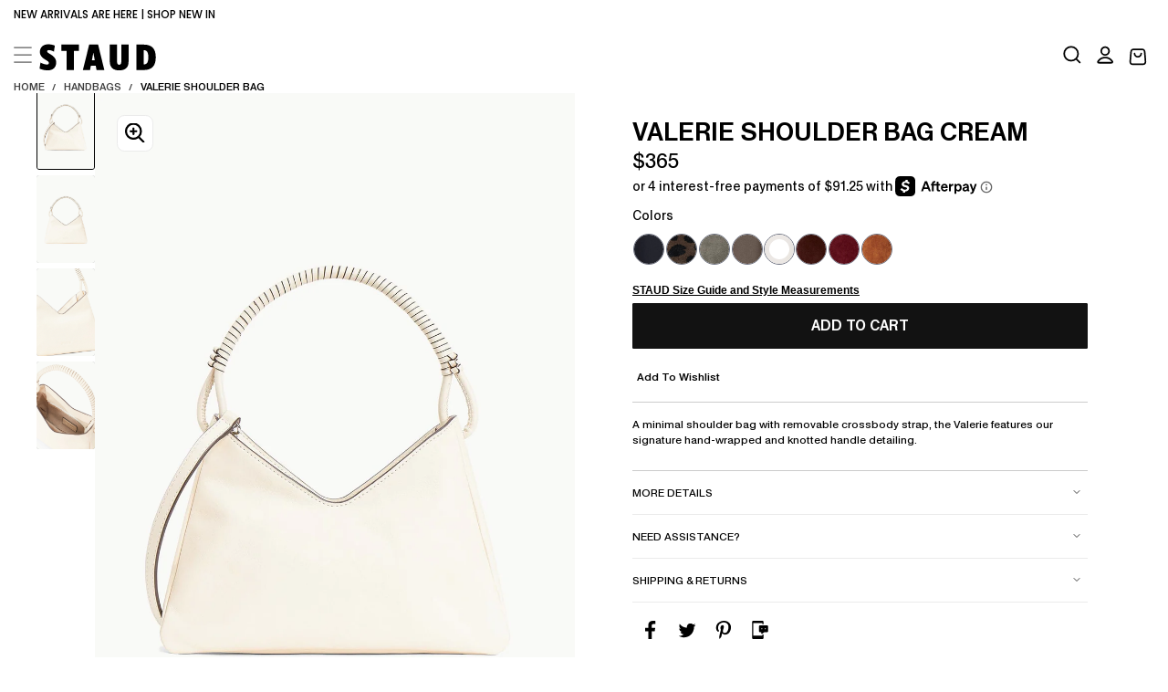

--- FILE ---
content_type: text/css
request_url: https://staud.clothing/cdn/shop/t/846/assets/component-cart-drawer.css?v=47541102365183117021760706754
body_size: 923
content:
.cart-drawer__inner{background-color:rgb(var(--color-background));display:flex;flex-direction:column;width:43.7rem;max-width:90%;height:100dvh;position:fixed;inset-block:0;inset-inline-end:0;z-index:var(--z-header);transform:translate(100%);opacity:0;visibility:hidden;transition:transform var(--drawer-transition-duration) var(--drawer-transition-timing-function),visibility var(--drawer-transition-duration) var(--drawer-transition-timing-function);overflow-y:auto}.cart-drawer .cart-drawer__bottom{-webkit-box-shadow:0 5px 50px 0 rgba(0,0,0,.1);-moz-box-shadow:0 5px 50px 0 rgba(0,0,0,.1);box-shadow:0 5px 50px #0000001a}[dir=rtl] .cart-drawer__inner{transform:translate(-100%)}.cart-drawer__head{display:flex;align-items:center;justify-content:space-between;padding:2.4rem 1.6rem 2rem}.cart-drawer__close{color:rgb(var(--color-link));background:none;width:2.4rem;height:2.4rem;padding:0;border:none;border-radius:0;cursor:pointer;position:sticky;inset-block-start:0;inset-inline-start:2.4rem;z-index:2;outline:none}.cart-drawer__close svg{display:block;width:100%;height:100%}.cart-drawer__title{margin:0;position:relative;font-size:12px;font-weight:(var(--font-weight-medium))}.cart-drawer__title a{text-decoration:none;font-weight:450}.cart-drawer__title a:hover{text-decoration:underline}.cart-drawer__title,.cart-drawer__empty-text,.cart-drawer__summary-total{color:rgb(var(--color-heading-text))}.cart-drawer__main .cart-item{padding:25px 0;border-block-start:.1rem solid var(--color-input-gray);position:relative;overflow:hidden}.cart-drawer__title-counter{opacity:.75;font-family:var(--custom-font);width:max-content;font-size:12px;line-height:var(--line-height-static-xs);letter-spacing:1px;font-weight:500;padding-left:2px;font-style:normal}.cart-drawer__empty{padding-block-start:0;display:flex;flex-direction:column;justify-content:center;align-items:center;height:100%}.cart-drawer__empty-text{letter-spacing:0;margin:0 0 2.4rem;text-align:center}.cart-drawer__empty-text>*{text-align:center;margin:0}.cart-drawer__empty-text>h2 em{line-height:unset}.cart-drawer__empty-desc{display:block;text-align:center;margin:0 0 3.2rem;color:rgba(var(--color-secondary-text));font-size:14.4px;font-weight:450;letter-spacing:normal}.cart-drawer__body{display:flex;flex-direction:column;justify-content:space-between;overflow:hidden;height:100%}.cart-drawer__top,.cart-drawer__main,.cart-drawer__bottom{padding:0 1.6rem 2.4rem}.cart-drawer__summary-discounts{font-size:var(--font-size-static-md);margin:1.2rem 0 0}.cart-drawer__summary-discounts svg{color:rgb(var(--color-heading-text))}.cart-drawer__summary-discounts svg,.cart-drawer__summary-discounts span{display:inline;vertical-align:middle}.cart-drawer__summary{padding:3rem 0 0;background:rgb(var(--color-background));width:100%;z-index:10;position:relative}.cart-drawer__summary:before{content:"";position:absolute;inset-block-start:-.1rem;inset-inline-start:50%;width:200%;height:.1rem;transform:translate(-50%);background:rgba(var(--color-border),var(--alpha-border))}[dir=rtl] .cart-drawer__summary:before{transform:translate(50%)}.cart-drawer cart-remove-button a{text-transform:capitalize;text-decoration:none}.cart-drawer cart-remove-button a:hover{text-decoration:underline}.cart-drawer__summary-total{letter-spacing:0;margin:0 0 4rem;display:grid;row-gap:7px}.cart-drawer__summary-actions{display:flex;flex-flow:row wrap;align-items:center;justify-content:center;gap:var(--spacing-4)}.cart-drawer__summary-actions .shopping-btn{font-size:12px;font-weight:450}.cart-drawer__summary-actions .shopping-btn:hover{color:var(--color-input-gray)}.cart-drawer__terms{flex:1 0 100%}.cart-drawer__terms label{font-size:var(--font-size-static-sm);line-height:var(--line-height-static-sm)}.cart-drawer__action-buttons{flex:1 0 100%;display:flex;gap:1.2rem}.cart-drawer__action-buttons>*{flex:1 1 50%}.cart-drawer__summary-content span{display:block;font-size:12px;line-height:var(--line-height-static-sm);font-family:var(--custom-font)}.cart-drawer__summary-tax{color:rgba(var(--color-foreground),.75);font-size:var(--font-size-static-xs);margin:0}.cart-drawer__total-price{font-family:var(--custom-font);font-size:12px;line-height:var(--line-height-static-sm);font-weight:450;letter-spacing:.02rem;white-space:nowrap}.cart-drawer__summary-tax a{color:currentColor}.cart-drawer__main{height:100%;display:flex;flex-direction:column;justify-content:space-between;overflow-x:hidden;overflow-y:auto}cart-drawer-items{display:block;position:relative;margin-block-end:2.4rem;padding:5rem 0}.cart-drawer__spinner{position:absolute;inset-block-start:0;inset-inline-start:0;display:flex;justify-content:center;align-items:center;width:100%;height:100%;background-color:var(--color-body-background-transparent-50);z-index:2;opacity:0;visibility:hidden;will-change:opacity,visibility;transition:opacity var(--duration-default),visibility var(--duration-default)}cart-drawer-items.is-loading .cart-drawer__spinner{opacity:1;visibility:visible}.cart-drawer__recommendations .swiper{margin:0 -1.6rem;padding:0 1.6rem}cart-drawer.is-visible .cart-drawer{pointer-events:all;opacity:1;visibility:visible;background-color:transparent}cart-drawer.is-visible .cart-drawer:before{content:"";display:block;position:fixed;top:0;right:0;bottom:0;left:0;height:100vh;background-color:#00000080;z-index:var(--z-header)}cart-drawer.is-visible .cart-drawer__inner{opacity:1;visibility:visible;transform:translate(0);z-index:calc(var(--z-header) + 1)}.cart-drawer .cart-summary__button{width:100%}.quantity__wrapper{border:.1rem solid rgba(var(--color-border),var(--alpha-border))}.cart-drawer__information-bar{padding-block:1.2rem;border-block-end:.1rem solid rgba(var(--color-border),var(--alpha-border))}.cart-drawer__swiper{max-height:4.5rem}.cart-drawer__swiper .swiper-wrapper .swiper-slide-active{display:flex;justify-content:center;align-items:center}.cart-drawer__information-bar-content{display:flex;align-items:center;justify-content:center;gap:.8rem}.cart-drawer__info-img{width:1.6rem;height:1.6rem;margin:0 .8rem 0 0}.cart-drawer__info-img img{width:100%;height:100%}.cart-drawer__information-bar-content p{margin:0;font-size:var(--font-size-static-sm);font-weight:var(--font-weight-semibold);line-height:var(--line-height-static-md);letter-spacing:-.024rem}.cart-drawer .cart-drawer__items{border-block-end:.1rem solid var(--color-input-gray);padding-block-end:2.4rem}.cart-drawer .cart-item+.cart-item{padding-block-start:2.4rem;border-block-start:.1rem solid var(--color-input-gray)}cart-drawer .cart-item__title{padding-block:0;margin-bottom:5px}cart-drawer .cart-item__price{margin:0 0 1.2rem}@media screen and (max-width: 480px){.cart-drawer .cart-item .cart-item__media{width:8rem}.cart-drawer .cart-item__details{width:60%}}@media screen and (min-width: 990px){.cart-drawer__main .cart-item dl{width:auto;position:absolute}.cart-item__actions--top cart-remove-button{position:absolute;bottom:0}.cart-drawer__head{padding:2rem 3.6rem}.cart-drawer__body{flex:1}.cart-drawer__top,.cart-drawer__main,.cart-drawer__bottom{padding:0 3.6rem 3.4rem}.cart-drawer__recommendations .swiper{margin:0 -3.6rem;padding:0 3.6rem}.cart-drawer .cart-item+.cart-item{margin-block-start:2.4rem;padding-block-start:2.4rem}.cart-drawer__summary{width:100%}.cart-drawer__summary-content{max-width:unset}.cart-drawer__summary-tax{font-size:var(--font-size-static-sm)}}
/*# sourceMappingURL=/cdn/shop/t/846/assets/component-cart-drawer.css.map?v=47541102365183117021760706754 */


--- FILE ---
content_type: text/css
request_url: https://tags.srv.stackadapt.com/sa.css
body_size: -11
content:
:root {
    --sa-uid: '0-c34b6817-a4bc-561a-5523-9fb888e3a47c';
}

--- FILE ---
content_type: text/plain; charset=utf-8
request_url: https://tag.wknd.ai/6791/i.js
body_size: 6154
content:
(function() { function bxBootstrap() {
	var re = /bot|crawl|slurp|spider|mediapartners|headlesschrome|snap-prefetch|remotasks|woorank|uptime\.com|facebookexternalhit|facebookcatalog/i;
	if (re.test(navigator.userAgent) || navigator.userAgent == '') {
		return;
	}

	if (!(window.bouncex&&bouncex.website)) {
		var pushedData = [];
		var pushedClientEvents = [];
		if(window.bouncex && bouncex.push && bouncex.length){
			pushedData = bouncex;
		}
		if (window.bouncex && bouncex.clientEvents && bouncex.clientEvents.length) {
           pushedClientEvents = bouncex.clientEvents;
        }
		window.bouncex = {};
		bouncex.pushedData = pushedData;
		bouncex.pushedClientEvents = pushedClientEvents;
		bouncex.website = {"id":6791,"name":"Staud Clothing","cookie_name":"bounceClientVisit6791","domain":"staud.clothing","ct":"fp_local_storage","ally":0,"ei":0,"tcjs":"","cjs":"","force_https":false,"waypoints":false,"content_width":900,"gai":"","swids":"","sd":0,"ljq":"auto","campaign_id":0,"is_preview":false,"aco":{"first_party_limit":"3500","local_storage":"1"},"cmp":{"gdpr":0,"gmp":0,"whitelist_check":0},"burls":[],"ple":false,"fbe":true,"ffs":"","mas":2,"map":1,"gar":true,"ete":1,"ettm":false,"etjs":"/* ---------------------------- STANDARD VARIABLES ---------------------------- */\n\nvar CART_COOKIE_KEY = 'cart',\n    CLEAN_URL = bouncex.utils.url.allowParams(),\n    ROOT_DOMAIN = window.location.hostname.replace('www.', '');\n\n/* --------------------------------- CUSTOMIZATION VARIABLES -------------------------------- */\n\nvar soldOutItemsOnSite = true,\n    pdpAtcSelector = 'button.product-form__submit, button[id^=\"ProductSubmitButton\"], button.pdp__btn.btn.btn-solid';\n    quickAtcSelector = '.quickshop__fieldset label, .quickshop__button_cta:contains(\"Add to Bag\")', // if client has quick add on PDPs make sure pdpAtcSelector selector does not select the quick ATC buttons\n    outOfStockSelector = 'button.pdp__btn:contains(SOLD OUT)';\n\n/* --------------------------------- CLIENT SPECIFIC FUNCTIONALITY -------------------------------- */\n\nvar CATALOG = false, // true if client is running price drop, back in stock, or low stock.\n    QUICKADD = true; // true if you can add product to cart without navigating to a product page or triggering a quickview modal\n\n/* --------------------------------- HELPERS -------------------------------- */\n\n// GROUP ID AS ITEM:ID\nfunction getItemId(){\n    return bouncex.utils.getNestedProp('ShopifyAnalytics.meta.product.id', '') ||\n           bouncex.utils.getNestedProp('__st.rid', '');\n}\n\nfunction getItemCopy(){\n    return jQuery('.shopify-section h1').first().text().trim() ||\n           jQuery('meta[property=\"og:title\"]').attr('content') ||\n           '';\n}\n\nfunction getItemCategory(){\n    return bouncex.utils.getNestedProp('ShopifyAnalytics.meta.product.type') || 'Global';\n}\n\nfunction getItemImage(){\n    var imgUrl = jQuery('meta[property=\"og:image\"]').first().attr('content');\n\n    if (!imgUrl){\n        return false;\n    }\n\n    imgUrl = bouncex.utils.url.allowParams([], imgUrl.replace(/\\s+/g, ''));\n\n    if (imgUrl.indexOf('http') === -1){\n        return 'https:' + imgUrl;\n    }\n\n    return imgUrl;\n}\n\nfunction getItemInStock(){\n    if (!soldOutItemsOnSite){\n        return true;\n    }\n\n    if (outOfStockSelector && jQuery(outOfStockSelector).length > 0){\n        return false;\n    }\n    \n    if(jQuery(pdpAtcSelector).find('.add-to-cart-span').text().trim().toLowerCase().indexOf('sold out') > -1){\n        return false;\n    }\n\n    return jQuery(pdpAtcSelector).length > 0;\n}\n\n/* ------------------------------ ITEM TRACKING ----------------------------- */\n\n\nfunction getItem() {\n    var itemCategories = bouncex.utils.getNestedProp('item.Categories', []).map(e => e.toLowerCase());\n\n    return {\n        id: getItemId(),\n        copy: getItemCopy(),\n        category: getItemCategory(),\n        url: CLEAN_URL,\n        imageurl: getItemImage(),\n        instock: getItemInStock(),\n        iswellsdress: itemCategories.indexOf('wells dress') > -1,\n        istommybag: itemCategories.indexOf('tommy bag') > -1 || itemCategories.indexOf('tommy bags') > -1\n    };\n}\n\nfunction fireViewItem(id, groupId) {\n    var pushItem = { 'item:id': id };\n\n    if (groupId) {\n        pushItem['item:itemgroupid'] = groupId;\n    }\n    bouncex.push(['view item', pushItem]);\n}\n\nfunction initializeItemEvents() {\n    var item;\n\n    bouncex.et.onTrue(\n        function () {\n            item = getItem();\n            return !!item.id &&\n                !!item.copy &&\n                !!item.category &&\n                !!item.url &&\n                !!item.imageurl;\n        },\n        function () {\n            if (item.url.indexOf('gift-card') > -1 && item.copy.toLowerCase().indexOf('shop') === -1) {\n                return;\n            }\n            bouncex.push(['item', item]);\n\n            if (CATALOG){\n                item.groupId = item.id;\n                initializeSkuEvents(item.id, item.groupId);\n            }\n\n            fireViewItem(item.id, item.groupId);\n            initializeATCClickTracking(item.id);\n        },\n        10\n    );\n}\n\n/* ------------------------------ SKU TRACKING ------------------------------ */\n\nfunction getSku() {\n    return bouncex.utils.url.getParam('variant', window.location.href) ||\n           bouncex.utils.getNestedProp('ShopifyAnalytics.meta.selectedVariantId') ||\n           jQuery('input[name=\"id\"]').val();\n}\n\nfunction initializeSkuEvents(itemId, groupId) {\n    var allVariantsSelector = '.product-option__label, .option-value, button[data-product-option], .Swatch, input[data-variant-id]', // should select ALL product variants for the main product (size,color,length etc.)\n        minVariants = 2, // minimum number of variants required to trigger select_sku on page load\n        lastSkuFired,\n        skuId;\n\n    /*\n        fire select sku on default for items with only one or no variations\n        Update minVariants accordingly\n    */\n\n    if (jQuery(allVariantsSelector).length <= minVariants){\n        skuId = getSku();\n        if (skuId){\n            fireSelectSku(itemId, groupId, skuId);\n        }\n        return;\n    }\n\n    bouncex.et.on(\n        bouncex.document,\n        'click.bxsku',\n        function () {\n            bouncex.et.onTrue(function () {\n                skuId = getSku();\n                return skuId && skuId !== lastSkuFired;\n            }, function () {\n                fireSelectSku(itemId, groupId, skuId);\n                lastSkuFired = skuId;\n            }, 5);\n        },\n        allVariantsSelector\n    );\n}\n\nfunction fireSelectSku(itemId, groupId, skuId){\n    bouncex.push([\n        'select_sku',\n        {\n            'item:id': itemId,\n            'item:itemgroupid': groupId,\n            'item:feedid': skuId\n        }\n    ]);\n}\n\n/* ---------------------------- CATEGORY TRACKING --------------------------- */\n\nfunction getItemIdsFromShopifyAnalytics(sp) {\n    var ids = [];\n\n    for (var i = 0; i < sp.length; i++ ) {\n        var id = sp[i].id;\n        var copyContainsShop = sp[i].variants && sp[i].variants[0] && sp[i].variants[0].name && sp[i].variants[0].name.indexOf('SHOP') > -1 || false;\n\n        if (!!id && ids.indexOf(id) === -1 && !copyContainsShop){\n            ids.push(id);\n        }\n    }\n\n    return ids.join(',');\n}\n\nfunction getItemIdsBySelector(){\n    var ids = [],\n        tileSelector = 'div[data-product-id]';\n\n    jQuery(tileSelector).each(function () {\n        var id = jQuery(this).attr('data-product-id');\n\n        if (id && ids.indexOf(id) < 0) {\n            ids.push(id);\n        }\n    });\n\n    return ids.join(',');\n\n}\n\nfunction getSearchResultsFromScript(){\n    var pixelText = jQuery('#web-pixels-manager-setup').html() || '',\n        productVariants = pixelText.split('productVariants').pop(),\n        startIdx = productVariants.indexOf('['),\n        endIdx = productVariants.indexOf(']');\n\n        return bouncex.parseJSON(productVariants.substring(startIdx, endIdx + 1));\n}\n\nfunction getItemIdsFromScript(searchResults){\n    var ids = [];\n\n\tsearchResults.forEach(function(i){\n\t\tvar product = i.product || {},\n\t\t\tid = product.id;\n\n\t\tif (id && ids.indexOf(id) < 0){\n\t\t\tids.push(id);\n\t\t}\n\t});\n\n\treturn ids.join(',');\n}\n\nfunction getSearchIds(searchResults){\n    var ids = [];\n\n    jQuery(searchResults).each(function(i,e){\n        var id = jQuery(e).attr('id').split('-').pop().split('').slice(0, -2).join('');\n\n\t\tif (id && ids.indexOf(id) < 0){\n\t\t\tids.push(id);\n\t\t}\n\t});\n\n\treturn ids.join(',');\n}\n\nfunction getItemIdsCat(){\n    var shopifyProducts = bouncex.utils.getNestedProp('ShopifyAnalytics.meta.products', []),\n        shopifyWebPixelSR = getSearchResultsFromScript();\n\n    switch(true) {\n        case !!shopifyProducts.length:\n            return getItemIdsFromShopifyAnalytics(shopifyProducts);\n        case !!jQuery('#web-pixels-manager-setup').length && !!shopifyWebPixelSR.length:\n            return getItemIdsFromScript(shopifyWebPixelSR);\n        case bouncex.website.pts === 'search':\n            return getSearchIds('product-card-quickshop.active form[id*=prod_card_quick]');\n        default:\n            return getItemIdsBySelector();\n    }\n\n}\n\nfunction getCategoryObject() {\n    var itemIds =  getItemIdsCat();\n\n    return {\n        'page:url': bouncex.utils.url.allowParams('q'),\n        'items:ids': itemIds\n    };\n}\n\nfunction initializeCategoryEvents() {\n    var categoryObj;\n\n    bouncex.et.onTrue(\n        function () {\n            categoryObj = getCategoryObject();\n            return !!categoryObj['items:ids'].length &&\n                !!categoryObj['page:url'];\n        },\n        function () {\n            bouncex.push(['view category', categoryObj]);\n        },\n        10\n    );\n}\n\n/* ------------------------------- CART EVENTS ------------------------------ */\n\nfunction fireAddToCart(itemId) {\n    var token;\n\n    bouncex.et.onTrue(\n        function () {\n            token = bouncex.getBounceCookie(CART_COOKIE_KEY);\n            return token;\n        },\n        function () {\n            bouncex.push([\n                'add to cart',\n                {\n                    'item:id': itemId,\n                    'cart:token': token\n                }\n            ]);\n\n            if (bouncex.vars.cart) {\n                return;\n            }\n\n            bouncex.setVar('cart', true);\n        },\n        10\n    );\n}\n\nfunction initializeATCClickTracking(itemId) {\n    bouncex.et.on(bouncex.document, 'click.bxatc', function () {\n        fireAddToCart(itemId);\n    }, pdpAtcSelector);\n}\n\nfunction initializeQuickAddToCart() {\n    bouncex.et.on(bouncex.document, 'click.bxatc', function () {\n        var $label = jQuery(this).is('label') ? jQuery(this) : jQuery(this).closest('label');\n        var forAttr = $label.attr('for');\n\n        var itemId;\n        if (forAttr) {\n            var parts = forAttr.split('-');\n            if (parts.length > 1) {\n                itemId = parts[1].substring(0, 13);\n            }\n        }\n        if (itemId) {\n            fireAddToCart(itemId);\n        }\n    }, quickAtcSelector);\n}\n\n\n\nfunction emptyCart() {\n    bouncex.et.onVarChange('cart_qty', function (oldVal, newVal) {\n        if (bouncex.vars.cart && newVal === 0 && oldVal > 0) {\n            bouncex.push(['empty_cart']);\n            bouncex.setVar('cart', false);\n        }\n    });\n}\n\nfunction initializeCartEvents() {\n    bouncex.et.cart.init({\n        replenishmentType: 'cookie',\n        replenish: function (cart) {\n            bouncex.utils.cookies.create({\n                name: CART_COOKIE_KEY,\n                value: cart.token\n            });\n            replenComplete();\n        }\n    });\n\n\n    function replenComplete() {\n        window.location.href = CLEAN_URL + '?bx_replen=true';\n    }\n\n    emptyCart();\n}\n\n/* ------------------------------ USER TRACKING ----------------------------- */\n\nfunction getUserEmail(){\n\tvar pixelScriptText = jQuery('#web-pixels-manager-setup').text(),\n\t\temailPattern = /[\\w.-]+@[\\w.-]+\\.[\\w]+/,\n\t\temailMatch = pixelScriptText.match(emailPattern) || [];\n\n\treturn emailMatch[0];\n}\n\nfunction initializeUserTracking() {\n    if (!bouncex.vars.logged_in || !!bouncex.vars.logged_in_identified) {\n        return;\n    }\n\n    var userEmail;\n\n    bouncex.et.onTrue(\n        function () {\n            userEmail = getUserEmail();\n            return bouncex.utils.validate.email(userEmail);\n        },\n        function () {\n            bouncex.push([\n                'user',\n                {\n                    'email': userEmail,\n                    'source': 'LoggedIn'\n                }\n            ]);\n            bouncex.setVar('logged_in_identified', true);\n        },\n        5\n    );\n}\n\n/* --------------------------- INITIALIZE TRACKING -------------------------- */\n\nfunction isValidDomain() {\n    if (!bouncex.vars.location_path){\n        return ROOT_DOMAIN === bouncex.website.domain;\n    }\n\n    return ROOT_DOMAIN === bouncex.website.domain && window.location.pathname.indexOf(bouncex.vars.location_path) > -1;\n}\n\nfunction isEn() {\n    return bouncex.html.attr('lang') === 'en';\n}\n\nfunction isValidForTracking() {\n    return isValidDomain() && isEn();\n}\n\nfunction init() {\n    if (!isValidForTracking()) {\n        return;\n    }\n\n    initializeUserTracking();\n    initializeCartEvents();\n\n    switch (bouncex.website.pts) {\n        case 'category':\n        case 'search':\n            initializeCategoryEvents();\n            if (QUICKADD){\n                initializeQuickAddToCart();\n            }\n            break;\n        case 'product':\n            initializeItemEvents();\n            if (QUICKADD){\n                initializeQuickAddToCart();\n            }\n            break;\n        default:\n            break;\n    }\n}\n\n\ninit();","dge":true,"bxidLoadFirst":false,"pie":true,"cme":true,"gbi_enabled":0,"bpush":false,"pt":{"cart":{"testmode":false,"val":[[{"activation":"current_page_url","prop":"contains","prop2":"","prop3":"","val":"/cart"}],[{"activation":"current_page_url","prop":"not_contains","prop2":"","prop3":"","val":"/products/"}]]},"category":{"testmode":false,"val":[[{"activation":"js","prop":"","prop2":"","prop3":"","val":"ShopifyAnalytics.meta.page.pageType === 'collection' && window.location.search.indexOf('?q=') === -1;"}]]},"checkout":{"testmode":false,"val":[[{"activation":"current_page_url","prop":"contains","prop2":"","prop3":"","val":"/checkout"}]]},"home":{"testmode":false,"val":[[{"activation":"js","prop":"","prop2":"","prop3":"","val":"ShopifyAnalytics.meta.page.pageType === 'home';"}]]},"product":{"testmode":false,"val":[[{"activation":"js","prop":"","prop2":"","prop3":"","val":"ShopifyAnalytics.meta.page.pageType === 'product';"},{"activation":"current_page_url","prop":"contains","prop2":"","prop3":"","val":"/products/"}]]},"search":{"testmode":false,"val":[[{"activation":"js","prop":"","prop2":"","prop3":"","val":"bouncex.utils.getNestedProp('ShopifyAnalytics.meta.page.pageType', '') === 'searchresults' || window.location.search.indexOf('?q=')  > -1;"}]]}},"els":{},"vars":[{"name":"logged_in","polling":"all","persist":"no","page_types":[],"testmode":false,"default":"false","code":"!!bouncex.utils.getNestedProp('__st.cid');","trigger":"pageload"},{"name":"ever_logged_in","polling":"all","persist":"permanent","page_types":[],"testmode":false,"default":"false","code":"bouncex.vars.logged_in || null;","trigger":"pageload"},{"name":"cart_qty","polling":"all","persist":"visit","page_types":[],"testmode":false,"default":"0","code":"(function(){\n    if (window.location.pathname.indexOf('/checkouts') > -1){ return null; }\n    \n    return Number(jQuery('.cart-count-badge, .mini-cart-count').first().text().replace(/[^0-9.]/g, ''));\n})();","trigger":"pageload"},{"name":"submitted_onsite","polling":"all","persist":"permanent","page_types":[],"testmode":false,"default":"false","code":"jQuery('#success').is(':visible') || null;","trigger":"pageload"},{"name":"logged_in_identified","polling":"none","persist":"permanent","page_types":[],"testmode":false,"default":"false","code":"null;","trigger":"pageload"},{"name":"cart","polling":"none","persist":"permanent","page_types":[],"testmode":false,"default":"false","code":"null;","trigger":"pageload"},{"name":"cookie_modal_present","polling":"all","persist":"no","page_types":[],"testmode":false,"default":"false","code":"jQuery('[aria-label=\"cookieconsent\"]').is(':visible');","trigger":"pageload"},{"name":"page_type","polling":"none","persist":"no","page_types":[],"testmode":false,"default":"false","code":"bouncex.website.pts;","trigger":"pageload"},{"name":"attentive_visible","polling":"vars","persist":"no","page_types":[],"testmode":true,"default":"false","code":"jQuery('#attentive_overlay').length > 0;","trigger":"pageload"},{"name":"sku_id","polling":"all","persist":"no","page_types":[],"testmode":true,"default":"false","code":"bouncex.utils.url.getParam('variant', window.location.href) || bouncex.utils.getNestedProp('ShopifyAnalytics.meta.selectedVariantId');","trigger":"pageload"},{"name":"group_id","polling":"all","persist":"no","page_types":[],"testmode":true,"default":"false","code":"bouncex.utils.getNestedProp('ShopifyAnalytics.meta.product.id', '') || bouncex.utils.getNestedProp('__st.rid', '');","trigger":"pageload"},{"name":"location_path","polling":"none","persist":"no","page_types":[],"testmode":true,"default":"false","code":"null;","trigger":"pageload"}],"dgu":"pixel.cdnwidget.com","dgp":false,"ba":{"enabled":0,"fbte":0},"biu":"wd.staud.clothing","bau":"wd.staud.clothing","beu":"wd.staud.clothing","ibx":{"tjs":"","cjs":"","miw":0,"mibcx":1,"te":1,"cart_rep":{"get":"","set":""},"ulpj":{"bxid":"espemailid"},"cus":"","miw_exclude":"","enabled":1},"etjson":null,"osre":true,"osru":"wd.staud.clothing/v1/osr/items","checkDfp":false,"gamNetwork":"","spa":0,"spatm":1,"preinit_cjs":"","crs":{"integrations":null,"pageCount":null},"mat":0,"math":0,"cpnu":"wd.staud.clothing","dfpcms":0,"sms":{"optm":"","eventSharing":false,"shqId":"","enabled":0},"pde":true,"fmc":["AW","AI","AG","AR","BS","BB","BZ","BM","BO","BQ","BR","CA","KY","CL","CO","CR","CU","CW","DM","DO","EC","SV","GF","GL","GD","GT","GP","HT","HN","JM","MQ","MX","MS","NI","PA","PY","PE","PR","PM","MF","BL","KN","LC","VC","SX","SR","TT","US","UM","UY","VE","VG","VI"],"fme":true,"fmx":"","uid2":false,"iiq":false,"sdk":{"android":{"enabled":false,"enabledVersions":[],"eventModifications":null},"ios":{"enabled":false,"enabledVersions":[],"eventModifications":null}},"onsite":{"enabled":1},"ads":{"enabled":0},"pubs":{"enabled":0},"websdk":{"enabled":0,"devMode":0},"ga4_property_id":"355364926","ga4_measurement_id":"G-L84GGT9B31","tag_state_domain":"wd.staud.clothing","tag_state_domain_enabled":true,"tag_state_sst_enabled":true}
;

		bouncex.tag = 'tag3';
		bouncex.$ = window.jQuery;
		bouncex.env = 'production';
		bouncex.restrictedTlds = {"casl":{"ca":1},"gdpr":{"ad":1,"al":1,"at":1,"ax":1,"ba":1,"be":1,"bg":1,"by":1,"xn--90ais":1,"ch":1,"cy":1,"cz":1,"de":1,"dk":1,"ee":1,"es":1,"eu":1,"fi":1,"fo":1,"fr":1,"uk":1,"gb":1,"gg":1,"gi":1,"gr":1,"hr":1,"hu":1,"ie":1,"im":1,"is":1,"it":1,"je":1,"li":1,"lt":1,"lu":1,"lv":1,"mc":1,"md":1,"me":1,"mk":1,"xn--d1al":1,"mt":1,"nl":1,"no":1,"pl":1,"pt":1,"ro":1,"rs":1,"xn--90a3ac":1,"ru":1,"su":1,"xn--p1ai":1,"se":1,"si":1,"sj":1,"sk":1,"sm":1,"ua":1,"xn--j1amh":1,"va":1,"tr":1}};
		bouncex.client = {
			supportsBrotli: 1
		};
		bouncex.assets = {"ads":"35a2048b2d9e73b063d9f1bbe07922cd","creativesBaseStyles":"a53944a2","gpsAuction":"bbb80866120d17013073bb6d284cbd6b","inbox":"d6c8d32b386d0fba348241d2c8b6dbc7","onsite":"1238d00d70e4de87443df9eb69ff1a61","sms":"e39203556bab2366e56296ce42e974a7","websdk":"13f6b0f39e04cf863272873488f120ed","website_campaigns_6791":"fde2c59a8ec3c52ce16e6dae6d54dcf6"};
		bouncex.push = function(pushData) {
			bouncex.pushedData.push(pushData);
		}

		var runtime = document.createElement('script');
		runtime.setAttribute('src', '//wd.staud.clothing/assets/smart-tag/versioned/runtime_c81e76ee00d795b1eebf8d27949f8dc5.br.js');
		runtime.setAttribute('async', 'async');

		bouncex.initializeTag = function() {
			var script = document.createElement('script');
			script.setAttribute('src', '//wd.staud.clothing/assets/smart-tag/versioned/main-v2_67313431b5493075fde41100e2266418.br.js');
			script.setAttribute('async', 'async');
			document.body.appendChild(script);


			var deviceGraphScript = document.createElement('script');
			deviceGraphScript.setAttribute('src', '//wd.staud.clothing/assets/smart-tag/versioned/cjs_min_92abedfd1b9757a428bfcd7452d0081f.js');
			deviceGraphScript.setAttribute('async', 'async');
			var dgAttrs = [{"Key":"id","Value":"c.js"},{"Key":"async","Value":"true"},{"Key":"data-apikey","Value":"2^HIykD"},{"Key":"data-cb","Value":"bouncex.dg.initPostDeviceGraph"},{"Key":"data-bx","Value":"1"},{"Key":"data-gm","Value":"1"},{"Key":"data-fire","Value":"1"}];
			if (dgAttrs) {
				for (var i = 0; i < dgAttrs.length; i++) {
					deviceGraphScript.setAttribute(dgAttrs[i].Key, dgAttrs[i].Value);
				}
			}
			document.body.appendChild(deviceGraphScript);

			bouncex.initializeTag = function() {};
		};

		runtime.onload = bouncex.initializeTag;
		document.body.appendChild(runtime);

	}


}

if (document.readyState === "loading") {
	document.addEventListener("DOMContentLoaded", bxBootstrap);
} else {
	bxBootstrap();
}})();

--- FILE ---
content_type: text/javascript
request_url: https://staud.clothing/cdn/shop/t/846/assets/kiwi-size-script.js?v=76657073078794109471760706754
body_size: 27996
content:
!function(t){function e(e){for(var n,o,i=e[0],c=e[1],a=0,s=[];a<i.length;a++)o=i[a],Object.prototype.hasOwnProperty.call(r,o)&&r[o]&&s.push(r[o][0]),r[o]=0;for(n in c)Object.prototype.hasOwnProperty.call(c,n)&&(t[n]=c[n]);for(u&&u(e);s.length;)s.shift()()}var n={},r={3:0};function o(e){if(n[e])return n[e].exports;var r=n[e]={i:e,l:!1,exports:{}};return t[e].call(r.exports,r,r.exports,o),r.l=!0,r.exports}o.e=function(t){var e=[],n=r[t];if(0!==n)if(n)e.push(n[2]);else{var i=new Promise((function(e,o){n=r[t]=[e,o]}));e.push(n[2]=i);var c,a=document.createElement("script");a.charset="utf-8",a.timeout=120,o.nc&&a.setAttribute("nonce",o.nc),a.src=function(t){return o.p+"plugin/SizingPlugin."+({0:"SizingCalculatorHandler",1:"execute",2:"lazysizes",4:"nouislider"}[t]||t)+"."+{0:"f3a23df950ff4b92a7e7",1:"5de5b6ebe8328143f558",2:"aabda804ec4b4c054b87",4:"fffc20ccc5ba706be7d8"}[t]+".prod.js"}(t);var u=new Error;c=function(e){a.onerror=a.onload=null,clearTimeout(s);var n=r[t];if(0!==n){if(n){var o=e&&("load"===e.type?"missing":e.type),i=e&&e.target&&e.target.src;u.message="Loading chunk "+t+" failed.\n("+o+": "+i+")",u.name="ChunkLoadError",u.type=o,u.request=i,n[1](u)}r[t]=void 0}};var s=setTimeout((function(){c({type:"timeout",target:a})}),12e4);a.onerror=a.onload=c,document.head.appendChild(a)}return Promise.all(e)},o.m=t,o.c=n,o.d=function(t,e,n){o.o(t,e)||Object.defineProperty(t,e,{enumerable:!0,get:n})},o.r=function(t){"undefined"!=typeof Symbol&&Symbol.toStringTag&&Object.defineProperty(t,Symbol.toStringTag,{value:"Module"}),Object.defineProperty(t,"__esModule",{value:!0})},o.t=function(t,e){if(1&e&&(t=o(t)),8&e)return t;if(4&e&&"object"==typeof t&&t&&t.__esModule)return t;var n=Object.create(null);if(o.r(n),Object.defineProperty(n,"default",{enumerable:!0,value:t}),2&e&&"string"!=typeof t)for(var r in t)o.d(n,r,function(e){return t[e]}.bind(null,r));return n},o.n=function(t){var e=t&&t.__esModule?function(){return t.default}:function(){return t};return o.d(e,"a",e),e},o.o=function(t,e){return Object.prototype.hasOwnProperty.call(t,e)},o.p="https://cdn.static.kiwisizing.com/",o.oe=function(t){throw console.error(t),t};var i=window.KiwiSizingPluginJsonp=window.KiwiSizingPluginJsonp||[],c=i.push.bind(i);i.push=e,i=i.slice();for(var a=0;a<i.length;a++)e(i[a]);var u=c;o(o.s=168)}([function(t,e,n){var r=n(1),o=n(30).f,i=n(16),c=n(15),a=n(74),u=n(101),s=n(71);t.exports=function(t,e){var n,f,l,p,d,v=t.target,h=t.global,g=t.stat;if(n=h?r:g?r[v]||a(v,{}):(r[v]||{}).prototype)for(f in e){if(p=e[f],l=t.noTargetGet?(d=o(n,f))&&d.value:n[f],!s(h?f:v+(g?".":"#")+f,t.forced)&&void 0!==l){if(typeof p==typeof l)continue;u(p,l)}(t.sham||l&&l.sham)&&i(p,"sham",!0),c(n,f,p,t)}}},function(t,e,n){(function(e){var n=function(t){return t&&t.Math==Math&&t};t.exports=n("object"==typeof globalThis&&globalThis)||n("object"==typeof window&&window)||n("object"==typeof self&&self)||n("object"==typeof e&&e)||Function("return this")()}).call(this,n(94))},function(t,e,n){var r=n(1),o=n(76),i=n(9),c=n(77),a=n(80),u=n(107),s=o("wks"),f=r.Symbol,l=u?f:f&&f.withoutSetter||c;t.exports=function(t){return i(s,t)||(a&&i(f,t)?s[t]=f[t]:s[t]=l("Symbol."+t)),s[t]}},function(t,e){t.exports=function(t){try{return!!t()}catch(t){return!0}}},function(t,e,n){"use strict";n.d(e,"a",(function(){return i}));n(66),n(23);var r=n(5),o=!!n.n(r).a.cookie.get("kiwi-show-logs");function i(t){if(window.location.href.indexOf("log=true")>0||o||window.inAdmin){for(var e,n=arguments.length,r=new Array(n>1?n-1:0),i=1;i<n;i++)r[i-1]=arguments[i];(e=console).log.apply(e,["[Kiwi]: ".concat(t)].concat(r))}}},function(t,e,n){var r;!function(){var o=function(t){return o.utils.extend({},o.plugins,(new o.Storage).init(t))};o.version="0.4.10",o.utils={extend:function(){for(var t="object"==typeof arguments[0]?arguments[0]:{},e=1;e<arguments.length;e++)if(arguments[e]&&"object"==typeof arguments[e])for(var n in arguments[e])t[n]=arguments[e][n];return t},each:function(t,e,n){if(this.isArray(t)){for(var r=0;r<t.length;r++)if(!1===e.call(n,t[r],r))return}else if(t)for(var o in t)if(!1===e.call(n,t[o],o))return},tryEach:function(t,e,n,r){this.each(t,(function(t,o){try{return e.call(r,t,o)}catch(e){if(this.isFunction(n))try{n.call(r,t,o,e)}catch(t){}}}),this)},registerPlugin:function(t){o.plugins=this.extend(t,o.plugins)},getTypeOf:function(t){return null==t?""+t:Object.prototype.toString.call(t).replace(/^\[object\s(.*)\]$/,(function(t,e){return e.toLowerCase()}))}};for(var i=["Arguments","Boolean","Function","String","Array","Number","Date","RegExp","Undefined","Null"],c=0;c<i.length;c++)o.utils["is"+i[c]]=function(t){return function(e){return o.utils.getTypeOf(e)===t.toLowerCase()}}(i[c]);o.plugins={},o.options=o.utils.extend({namespace:"b45i1",storages:["local","cookie","session","memory"],expireDays:365,keyDelimiter:"."},window.Basil?window.Basil.options:{}),o.Storage=function(){var t="b45i1"+(Math.random()+1).toString(36).substring(7),e={},n=function(t){var e=o.utils.getTypeOf(t);return"string"===e&&t||"number"===e||"boolean"===e},r=function(t){return o.utils.isArray(t)?t:o.utils.isString(t)?[t]:[]},i=function(t,e,r){var i="";return n(e)?i+=e:o.utils.isArray(e)&&(i=(e=o.utils.isFunction(e.filter)?e.filter(n):e).join(r)),i&&n(t)?t+r+i:i},c=function(t,e,r){return n(t)?e.replace(new RegExp("^"+t+r),""):e},a={engine:null,check:function(){try{window[this.engine].setItem(t,!0),window[this.engine].removeItem(t)}catch(t){return!1}return!0},set:function(t,e,n){if(!t)throw Error("invalid key");window[this.engine].setItem(t,e)},get:function(t){return window[this.engine].getItem(t)},remove:function(t){window[this.engine].removeItem(t)},reset:function(t){for(var e,n=0;n<window[this.engine].length;n++)e=window[this.engine].key(n),t&&0!==e.indexOf(t)||(this.remove(e),n--)},keys:function(t,e){for(var n,r=[],o=0;o<window[this.engine].length;o++)n=window[this.engine].key(o),t&&0!==n.indexOf(t)||r.push(c(t,n,e));return r}};return e.local=o.utils.extend({},a,{engine:"localStorage"}),e.session=o.utils.extend({},a,{engine:"sessionStorage"}),e.memory={_hash:{},check:function(){return!0},set:function(t,e,n){if(!t)throw Error("invalid key");this._hash[t]=e},get:function(t){return this._hash[t]||null},remove:function(t){delete this._hash[t]},reset:function(t){for(var e in this._hash)t&&0!==e.indexOf(t)||this.remove(e)},keys:function(t,e){var n=[];for(var r in this._hash)t&&0!==r.indexOf(t)||n.push(c(t,r,e));return n}},e.cookie={check:function(e){if(!navigator.cookieEnabled)return!1;if(window.self!==window.top){var n="thirdparty.check="+Math.round(1e3*Math.random());return document.cookie=n+"; path=/",-1!==document.cookie.indexOf(n)}if(e&&e.secure)try{this.set(t,t,e);var r=this.get(t)===t;return this.remove(t),r}catch(t){return!1}return!0},set:function(t,e,n){if(!this.check())throw Error("cookies are disabled");if(n=n||{},!t)throw Error("invalid key");var r=encodeURIComponent(t)+"="+encodeURIComponent(e);if(n.expireDays){var o=new Date;o.setTime(o.getTime()+24*n.expireDays*60*60*1e3),r+="; expires="+o.toGMTString()}if(n.domain&&n.domain!==document.domain){var i=n.domain.replace(/^\./,"");if(-1===document.domain.indexOf(i)||i.split(".").length<=1)throw Error("invalid domain");r+="; domain="+n.domain}!0===n.secure&&(r+="; Secure"),document.cookie=r+"; path=/"},get:function(t){if(!this.check())throw Error("cookies are disabled");for(var e,n=encodeURIComponent(t),r=document.cookie?document.cookie.split(";"):[],o=r.length-1;o>=0;o--)if(0===(e=r[o].replace(/^\s*/,"")).indexOf(n+"="))return decodeURIComponent(e.substring(n.length+1,e.length));return null},remove:function(t){this.set(t,"",{expireDays:-1});for(var e=document.domain.split("."),n=e.length;n>1;n--)this.set(t,"",{expireDays:-1,domain:"."+e.slice(-n).join(".")})},reset:function(t){for(var e,n,r=document.cookie?document.cookie.split(";"):[],o=0;o<r.length;o++)n=(e=r[o].replace(/^\s*/,"")).substr(0,e.indexOf("=")),t&&0!==n.indexOf(t)||this.remove(n)},keys:function(t,e){if(!this.check())throw Error("cookies are disabled");for(var n,r,o=[],i=document.cookie?document.cookie.split(";"):[],a=0;a<i.length;a++)n=i[a].replace(/^\s*/,""),r=decodeURIComponent(n.substr(0,n.indexOf("="))),t&&0!==r.indexOf(t)||o.push(c(t,r,e));return o}},{init:function(t){return this.setOptions(t),this},setOptions:function(t){this.options=o.utils.extend({},this.options||o.options,t)},support:function(t){return e.hasOwnProperty(t)},check:function(t){return!!this.support(t)&&e[t].check(this.options)},set:function(t,n,c){if(c=o.utils.extend({},this.options,c),!(t=i(c.namespace,t,c.keyDelimiter)))return!1;n=!0===c.raw?n:function(t){return JSON.stringify(t)}(n);var a=null;return o.utils.tryEach(r(c.storages),(function(r,o){return e[r].set(t,n,c),a=r,!1}),null,this),!!a&&(o.utils.tryEach(r(c.storages),(function(n,r){n!==a&&e[n].remove(t)}),null,this),!0)},get:function(t,n){if(n=o.utils.extend({},this.options,n),!(t=i(n.namespace,t,n.keyDelimiter)))return null;var c=null;return o.utils.tryEach(r(n.storages),(function(r,o){if(null!==c)return!1;c=e[r].get(t,n)||null,c=!0===n.raw?c:function(t){return t?JSON.parse(t):null}(c)}),(function(t,e,n){c=null}),this),c},remove:function(t,n){n=o.utils.extend({},this.options,n),(t=i(n.namespace,t,n.keyDelimiter))&&o.utils.tryEach(r(n.storages),(function(n){e[n].remove(t)}),null,this)},reset:function(t){t=o.utils.extend({},this.options,t),o.utils.tryEach(r(t.storages),(function(n){e[n].reset(t.namespace)}),null,this)},keys:function(t){t=t||{};var e=[];for(var n in this.keysMap(t))e.push(n);return e},keysMap:function(t){t=o.utils.extend({},this.options,t);var n={};return o.utils.tryEach(r(t.storages),(function(r){o.utils.each(e[r].keys(t.namespace,t.keyDelimiter),(function(t){n[t]=o.utils.isArray(n[t])?n[t]:[],n[t].push(r)}),this)}),null,this),n}}},o.memory=(new o.Storage).init({storages:"memory",namespace:null,raw:!0}),o.cookie=(new o.Storage).init({storages:"cookie",namespace:null,raw:!0}),o.localStorage=(new o.Storage).init({storages:"local",namespace:null,raw:!0}),o.sessionStorage=(new o.Storage).init({storages:"session",namespace:null,raw:!0}),window.Basil=o,void 0===(r=function(){return o}.call(e,n,e,t))||(t.exports=r)}()},function(t,e,n){var r=n(8);t.exports=function(t){if(!r(t))throw TypeError(String(t)+" is not an object");return t}},function(t,e,n){var r=n(3);t.exports=!r((function(){return 7!=Object.defineProperty({},1,{get:function(){return 7}})[1]}))},function(t,e){t.exports=function(t){return"object"==typeof t?null!==t:"function"==typeof t}},function(t,e){var n={}.hasOwnProperty;t.exports=function(t,e){return n.call(t,e)}},function(t,e,n){var r=n(7),o=n(99),i=n(6),c=n(51),a=Object.defineProperty;e.f=r?a:function(t,e,n){if(i(t),e=c(e,!0),i(n),o)try{return a(t,e,n)}catch(t){}if("get"in n||"set"in n)throw TypeError("Accessors not supported");return"value"in n&&(t[e]=n.value),t}},function(t,e,n){"use strict";n.d(e,"d",(function(){return h})),n.d(e,"c",(function(){return g})),n.d(e,"b",(function(){return w})),n.d(e,"a",(function(){return x}));n(65),n(135),n(134),n(26),n(29),n(28),n(36),n(37),n(34),n(35),n(38),n(39);var r=n(33),o=n(13),i=n(4),c=n(12),a=n(19);function u(t,e){var n=Object.keys(t);if(Object.getOwnPropertySymbols){var r=Object.getOwnPropertySymbols(t);e&&(r=r.filter((function(e){return Object.getOwnPropertyDescriptor(t,e).enumerable}))),n.push.apply(n,r)}return n}function s(t){for(var e=1;e<arguments.length;e++){var n=null!=arguments[e]?arguments[e]:{};e%2?u(Object(n),!0).forEach((function(e){f(t,e,n[e])})):Object.getOwnPropertyDescriptors?Object.defineProperties(t,Object.getOwnPropertyDescriptors(n)):u(Object(n)).forEach((function(e){Object.defineProperty(t,e,Object.getOwnPropertyDescriptor(n,e))}))}return t}function f(t,e,n){return e in t?Object.defineProperty(t,e,{value:n,enumerable:!0,configurable:!0,writable:!0}):t[e]=n,t}var l=o.a.getParams,p=o.a.API_PREFIX,d="".concat(p,"/log"),v=!1;function h(t,e){var n=t.analytics||{};e!==a.KiwiSizingPlans.FREE&&n.enableGA&&(v=!0,Object(i.a)("[GA] Trying to enable google analytics"),!window.ga&&n.GAAccount?(Object(i.a)("[GA] GA not found. initialize ".concat(n.GAAccount)),window.ga=window.ga||function(){(window.ga.q=window.ga.q||[]).push(arguments)},window.ga.l=+new Date,window.ga_debug={trace:!1},window.ga("create",n.GAAccount,"auto"),function(){var t=document.createElement("script");t.type="text/javascript",t.async=!0,t.src=("https:"==document.location.protocol?"https://ssl":"http://www")+".google-analytics.com/analytics.js";var e=document.getElementsByTagName("script")[0];e.parentNode&&e.parentNode.insertBefore(t,e)}()):Object(i.a)("[GA] Fail to initialize: no GA code"))}function g(t,e){Math.random()>.3||S({event:"getSizeChartTTL",data:{duration:t,size:e/1e3}})}var y=!1,m=!1;function w(t,e){if("pageView"===t){if(y)return;y=!0}if("loadSizeChart.render.success"===t){if(m)return;m=!0}S({event:t,data:e||{}})}var b=[],O=!1;function S(t){var e;if(!window.inAdmin){var n=null;if(window.Shopify&&window.Shopify.theme&&(n={id:window.Shopify.theme.id,name:window.Shopify.theme.name,themeStoreID:window.Shopify.theme.theme_store_id}),v&&window.ga)switch(Object(i.a)("[GA] log ".concat(t.event)),t.event){case"loadSizeChart.render.success":window.ga("send","event","KiwiSizing","sizeChartLoaded",t.data.productTitle||"",{nonInteraction:!0});break;case"openModal.sizeChart":window.ga("send","event","KiwiSizing","clickSizeChartLink",t.data.productTitle||"");break;case"openModal.floatButton":window.ga("send","event","KiwiSizing","clickSizeChartFloatButton",t.data.productTitle||"");break;case"openModal.recommender":window.ga("send","event","KiwiSizing","clickSizeRecommenderLink",t.data.productTitle||"")}b.push(s({},t,{data:s({},t.data,{SIZING_SCRIPT_VERSION:void 0,url:window.location.href,time:(new Date).getTime(),pageID:null!=(e=window)&&null!=(e=e.KiwiSizing)&&null!=(e=e.data)?e.product:e,userID:window._ks_userID,theme:n})})),O||(O=!0,setTimeout(E,1500))}}function E(){O=!1;var t={shop:Object(c.a)(),event:"batchLogs",data:JSON.stringify(b)};b=[],Object(r.a)({url:d,method:"post",withCredentials:!0,body:l(t)},(function(){Object(i.a)("Logged",t)}))}function x(t,e,n){var r=t.name,o=t.message,c=t.stack;Object(i.a)("error",t),S({event:"pluginError",data:s({place:e,error:{name:r,message:o,stack:c},kiwiSizingData:window.KiwiSizing},n)})}},function(t,e,n){"use strict";n.d(e,"a",(function(){return o}));var r=n(27);function o(){return Object(r.a)(window._ks_shopID)}},function(t,e,n){"use strict";n(129),n(29),n(23),n(91),n(66),n(24),n(161),n(141),n(27);var r=n(4),o=(n(5),n(19)),i="".concat("https://app.kiwisizing.com","/api");function c(t,e,n){t.addEventListener?t.addEventListener(e,n,!1):t.attachEvent&&t.attachEvent("on"+e,n)}function a(t){return Object.keys(t).map((function(e){return t[e]}))}var u={AllMetricUnits:[].concat.apply([],a(o.MetricUnitTypeOptions)),AllUSUnits:[].concat.apply([],a(o.USUnitTypeOptions)),setOnClick:function(t,e){c(t,"click",(function(t){t.preventDefault(),t.stopPropagation(),e(t)}))},makeSafe:function(t){return function(){try{return t.apply(this,arguments)}catch(t){Object(r.a)("Error thrown",t)}}},bind:c,getParams:function(t){return Object.keys(t).map((function(e){return"".concat(e,"=").concat(encodeURIComponent(t[e]))})).join("&")},objectValues:a,unique:function(t,e,n){return n.indexOf(t)===e},API_PREFIX:i,getNumLeadingSpaces:function(t){var e=t.search(/\S/);return e<=0?0:e},getNumTrailingSpaces:function(t){var e=t.match(/\s*$/);return e?e[0].length:0},SPACE:"&nbsp;"};e.a=u},function(t,e,n){"use strict";n(23),n(163),n(164),n(165),n(65),n(60),n(147),n(26),n(28),n(64),n(63),n(47),n(62),n(61);var r=n(128),o=n.n(r),i=n(4);function c(t){return(c="function"==typeof Symbol&&"symbol"==typeof Symbol.iterator?function(t){return typeof t}:function(t){return t&&"function"==typeof Symbol&&t.constructor===Symbol&&t!==Symbol.prototype?"symbol":typeof t})(t)}function a(t,e){for(var n=0;n<e.length;n++){var r=e[n];r.enumerable=r.enumerable||!1,r.configurable=!0,"value"in r&&(r.writable=!0),Object.defineProperty(t,r.key,r)}}function u(t,e){return(u=Object.setPrototypeOf||function(t,e){return t.__proto__=e,t})(t,e)}function s(t,e){return!e||"object"!==c(e)&&"function"!=typeof e?f(t):e}function f(t){if(void 0===t)throw new ReferenceError("this hasn't been initialised - super() hasn't been called");return t}function l(t){return(l=Object.setPrototypeOf?Object.getPrototypeOf:function(t){return t.__proto__||Object.getPrototypeOf(t)})(t)}var p={},d=new(function(t){!function(t,e){if("function"!=typeof e&&null!==e)throw new TypeError("Super expression must either be null or a function");t.prototype=Object.create(e&&e.prototype,{constructor:{value:t,writable:!0,configurable:!0}}),e&&u(t,e)}(c,t);var e,n,r,o=function(t){function e(){if("undefined"==typeof Reflect||!Reflect.construct)return!1;if(Reflect.construct.sham)return!1;if("function"==typeof Proxy)return!0;try{return Date.prototype.toString.call(Reflect.construct(Date,[],(function(){}))),!0}catch(t){return!1}}return function(){var n,r=l(t);if(e()){var o=l(this).constructor;n=Reflect.construct(r,arguments,o)}else n=r.apply(this,arguments);return s(this,n)}}(c);function c(t){var e;return function(t,e){if(!(t instanceof e))throw new TypeError("Cannot call a class as a function")}(this,c),function(t,e,n){e in t?Object.defineProperty(t,e,{value:n,enumerable:!0,configurable:!0,writable:!0}):t[e]=n}(f(e=o.call(this)),"_key",void 0),e._key=t,e}return e=c,(n=[{key:"emitEvent",value:function(t){for(var e=arguments.length,n=new Array(e>1?e-1:0),r=1;r<e;r++)n[r-1]=arguments[r];i.a.apply(void 0,["Emit change",t].concat(n)),this.emit.apply(this,[t].concat(n))}},{key:"addEventListener",value:function(t,e){this.on(t,e)}},{key:"removeEventListener",value:function(t,e){this.removeListener(t,e)}},{key:"getStore",value:function(t){if(p[t])return p[t];var e=new c(t);return e.setMaxListeners(500),p[t]=e,p[t]}}])&&a(e.prototype,n),r&&a(e,r),c}(o.a.EventEmitter))("global");d.setMaxListeners(500),e.a=d},function(t,e,n){var r=n(1),o=n(16),i=n(9),c=n(74),a=n(75),u=n(32),s=u.get,f=u.enforce,l=String(String).split("String");(t.exports=function(t,e,n,a){var u=!!a&&!!a.unsafe,s=!!a&&!!a.enumerable,p=!!a&&!!a.noTargetGet;"function"==typeof n&&("string"!=typeof e||i(n,"name")||o(n,"name",e),f(n).source=l.join("string"==typeof e?e:"")),t!==r?(u?!p&&t[e]&&(s=!0):delete t[e],s?t[e]=n:o(t,e,n)):s?t[e]=n:c(e,n)})(Function.prototype,"toString",(function(){return"function"==typeof this&&s(this).source||a(this)}))},function(t,e,n){var r=n(7),o=n(10),i=n(44);t.exports=r?function(t,e,n){return o.f(t,e,i(1,n))}:function(t,e,n){return t[e]=n,t}},function(t,e){t.exports=function(t){if(null==t)throw TypeError("Can't call method on "+t);return t}},function(t,e,n){var r=n(70),o=n(17);t.exports=function(t){return r(o(t))}},function(t,e,n){"use strict";var r,o,i;function c(t,e){var n=Object.keys(t);if(Object.getOwnPropertySymbols){var r=Object.getOwnPropertySymbols(t);e&&(r=r.filter((function(e){return Object.getOwnPropertyDescriptor(t,e).enumerable}))),n.push.apply(n,r)}return n}function a(t,e,n){return e in t?Object.defineProperty(t,e,{value:n,enumerable:!0,configurable:!0,writable:!0}):t[e]=n,t}n(26),n(29),n(28),n(36),n(37),n(34),n(35),n(38),n(39);var u={VERY_LOOSE:"very_loose",LOOSE:"loose",LOOSER:"looser",REGULAR:"regular",TIGHTER:"tighter",TIGHT:"tight",VERY_TIGHT:"very_tight",SLIM:"slim"},s=function(t){for(var e=1;e<arguments.length;e++){var n=null!=arguments[e]?arguments[e]:{};e%2?c(Object(n),!0).forEach((function(e){a(t,e,n[e])})):Object.getOwnPropertyDescriptors?Object.defineProperties(t,Object.getOwnPropertyDescriptors(n)):c(Object(n)).forEach((function(e){Object.defineProperty(t,e,Object.getOwnPropertyDescriptor(n,e))}))}return t}({},u,{WITHIN_RANGE:"within_range"}),f={length:["mm","cm","cm-ft","m","km"],weight:["mg","g","kg","t"],volume:["ml","l"]},l={ADULT:0,KID:1,TODDLER:2},p={MALE:0,FEMALE:1,UNISEX:2},d=(a(r={},l.ADULT,"adult"),a(r,l.KID,"kid"),a(r,l.TODDLER,"toddler"),r),v=(a(o={},p.FEMALE,"female"),a(o,p.MALE,"male"),o);t.exports=(a(i={SizingTableType:{REGULAR:0,CROSS_TABLE:1},UnitSystem:{US:0,METRIC:1},SizingLayoutType:{HTML:0,TABLE:1,CALCULATOR:2,TAB:3,ACCORDION:4,DIVIDER:5,IMAGE:6,VIDEO:7,CODE:8,IMAGE_AND_CAPTION:9,IMAGE_GROUP:10,INTERNATIONAL_CHART:11,CROSS_TABLE:12,LAYOUT:13},SizingDisplayMode:{INLINE:0,LINK_MODAL:1,BUTTON_MODAL:2},KiwiSizingProductMatchingType:{ALL:"all",PRODUCT:"product",PRODUCT_TAG:"product_tag",PRODUCT_NAME:"product_name",COLLECTION:"collection",PRODUCT_TYPE:"product_type",VENDOR:"vendor",SKU:"sku",CATEGORY:"category",BRAND:"brand"},SizingTableConditionType:{ANY:0,ALL:1},InjectionOrder:{BEFORE:0,AFTER:1,BEGINNING_OF:2,END_OF:3,HIJACK:4,DO_NOT_INJECT:-1},KiwiSizingUnitDisplayMode:{TOGGLE:0,INLINE:1,CELL_INLINE:2},KiwiSizingPlans:{FREE:0,UNLIMITED:1,ULTIMATE:2},KiwiSizingSortType:{NEWEST_UPDATE:"newest_update",OLDEST_UPDATE:"oldest_update",TITLE_ASC:"title_asc",TITLE_DESC:"title_desc"},KiwiSizingFilterType:{TEMPLATE:"template",STATUS:"status",CALCULATOR_TYPE:"calculator"},KiwiSizingCalculatorStepType:{NUMBER:"number",SELECT:"select",MATH_RESULT:"mathResult",SWITCH_RESULT:"switchResult",TABLE_RESULT:"tableResult",TEXT:"text",DIVIDER:"divider"},KiwiSizingCalculatorType:{TABLE:0,CUSTOM:1,ADVANCED:2},MetricUnitTypeOptions:f,USUnitTypeOptions:{length:["in","ft","ft-cm","yd","mi"],weight:["oz","lb","ton"],volume:["tsp","Tbsp","fl oz","c","pt","qt","gal"]}},"MetricUnitTypeOptions",f),a(i,"SizingChartLayoutType",{BOTH:0,RECOMMENDER_ONLY:1,LAYOUT_ONLY:2}),a(i,"KiwiSizingFitPreference",u),a(i,"KiwiSizingAdminFitPreference",s),a(i,"KiwiSizingCalculatorFieldType",{NUMBER:0,SELECT_DROPDOWN:1,SELECT_RADIO:2}),a(i,"ProductMeasurement",{SHIRT_LENGTH_FROM_MID_COLLAR:0,CHEST_BODY:1,UNDER_BUST:2,WAIST_BODY:3,SLEEVE_LENGTH_FROM_MID_COLLAR:4,INSEAM:5,HIP_BODY:6,THIGH:7,HEM:8,BICEP:9,SLEEVE_OPENING:10,COLLAR_BODY:11,SHOULDER_WIDTH_BODY:12,LEG_OPENING:13,FRONT_RISE:14,SHIRT_LENGTH_FROM_SHOULDER:15,TORSO:16,KNEE:18,CHEST_PRODUCT:19,WAIST_PRODUCT:20,HIP_PRODUCT:21,COLLAR_PRODUCT:22,SHOULDER_WIDTH_PRODUCT:23,CHEST_PRODUCT_HALF:24,BACK_RISE:25,WAIST_PRODUCT_HALF:26,SLEEVE_OPENING_HALF:27,SLEEVE_LENGTH_FROM_SHOULDER:28,BICEP_HALF:29,HEM_HALF:30,HIP_PRODUCT_HALF:31,THIGH_HALF:32,LEG_OPENING_HALF:33,KNEE_HALF:34,BOTTOM_LENGTH:35,WAIST_TO_HEM:36,HEIGHT:37}),a(i,"ProductMeasurementType",{COVER:0,LENGTH:1,CUSTOM:2}),a(i,"ProductShoulderIntendedFit",{ON:"on",ON_OR_OVER:"on_or_over"}),a(i,"ProductMeasurementIntentType",{BODY:0,PRODUCT:1}),a(i,"ProductAge",l),a(i,"ProductGender",p),a(i,"ProductCategoryType",{TOP:0,BOTTOM:1,BOTH:2,ACCESSORIES:3}),a(i,"ProductCategory",{SLEEVE_DRESS:0,NO_SLEEVE_DRESS:1,STRAPLESS_DRESS:2,LONG_SLEEVE_SHIRT:3,SHORT_SLEEVE_SHIRT:4,SLEEVELESS_SHIRT:5,BLAZER:6,JACKET:7,SWIM_SUIT:8,SKIRTS:9,LONG_PANTS:10,SHORTS:11,BRIEFS:12,BRA:13,LEGGINGS:14,JUMPSUIT:15,WETSUIT:16}),a(i,"ProductAgeName",d),a(i,"ProductGenderName",v),a(i,"ProductBodyShape",{LOWER:0,AVERAGE:1,HIGHER:2}),a(i,"ProductBottomRise",{LOW:"low",MID:"mid",HIGH:"high"}),a(i,"CountrySizesInjectPostion",{START_OF_TABLE:-1,END_OF_TABLE:1}),a(i,"KiwiSizingHistoryType",{SETTING:0,SIZE_CHART:1}),i)},function(t,e,n){var r=n(48),o=Math.min;t.exports=function(t){return t>0?o(r(t),9007199254740991):0}},function(t,e,n){var r=n(17);t.exports=function(t){return Object(r(t))}},function(t,e){var n={}.toString;t.exports=function(t){return n.call(t).slice(8,-1)}},function(t,e,n){"use strict";var r=n(0),o=n(3),i=n(50),c=n(8),a=n(21),u=n(20),s=n(68),f=n(98),l=n(69),p=n(2),d=n(83),v=p("isConcatSpreadable"),h=d>=51||!o((function(){var t=[];return t[v]=!1,t.concat()[0]!==t})),g=l("concat"),y=function(t){if(!c(t))return!1;var e=t[v];return void 0!==e?!!e:i(t)};r({target:"Array",proto:!0,forced:!h||!g},{concat:function(t){var e,n,r,o,i,c=a(this),l=f(c,0),p=0;for(e=-1,r=arguments.length;e<r;e++)if(i=-1===e?c:arguments[e],y(i)){if(p+(o=u(i.length))>9007199254740991)throw TypeError("Maximum allowed index exceeded");for(n=0;n<o;n++,p++)n in i&&s(l,p,i[n])}else{if(p>=9007199254740991)throw TypeError("Maximum allowed index exceeded");s(l,p++,i)}return l.length=p,l}})},function(t,e,n){"use strict";var r=n(0),o=n(56);r({target:"RegExp",proto:!0,forced:/./.exec!==o},{exec:o})},function(t,e,n){var r=n(103),o=n(1),i=function(t){return"function"==typeof t?t:void 0};t.exports=function(t,e){return arguments.length<2?i(r[t])||i(o[t]):r[t]&&r[t][e]||o[t]&&o[t][e]}},function(t,e,n){var r=n(0),o=n(7);r({target:"Object",stat:!0,forced:!o,sham:!o},{defineProperty:n(10).f})},function(t,e,n){"use strict";var r=n(90),o=n.n(r);e.a=function(t){return o()(null!=t,"Cannot be null"),t}},function(t,e,n){"use strict";var r=n(0),o=n(1),i=n(25),c=n(41),a=n(7),u=n(80),s=n(107),f=n(3),l=n(9),p=n(50),d=n(8),v=n(6),h=n(21),g=n(18),y=n(51),m=n(44),w=n(42),b=n(72),O=n(52),S=n(160),E=n(105),x=n(30),_=n(10),T=n(97),j=n(16),I=n(15),k=n(76),A=n(53),P=n(54),L=n(77),R=n(2),C=n(127),D=n(126),N=n(59),M=n(32),U=n(49).forEach,F=A("hidden"),z=R("toPrimitive"),H=M.set,G=M.getterFor("Symbol"),B=Object.prototype,K=o.Symbol,V=i("JSON","stringify"),q=x.f,W=_.f,Y=S.f,$=T.f,J=k("symbols"),X=k("op-symbols"),Q=k("string-to-symbol-registry"),Z=k("symbol-to-string-registry"),tt=k("wks"),et=o.QObject,nt=!et||!et.prototype||!et.prototype.findChild,rt=a&&f((function(){return 7!=w(W({},"a",{get:function(){return W(this,"a",{value:7}).a}})).a}))?function(t,e,n){var r=q(B,e);r&&delete B[e],W(t,e,n),r&&t!==B&&W(B,e,r)}:W,ot=function(t,e){var n=J[t]=w(K.prototype);return H(n,{type:"Symbol",tag:t,description:e}),a||(n.description=e),n},it=s?function(t){return"symbol"==typeof t}:function(t){return Object(t)instanceof K},ct=function(t,e,n){t===B&&ct(X,e,n),v(t);var r=y(e,!0);return v(n),l(J,r)?(n.enumerable?(l(t,F)&&t[F][r]&&(t[F][r]=!1),n=w(n,{enumerable:m(0,!1)})):(l(t,F)||W(t,F,m(1,{})),t[F][r]=!0),rt(t,r,n)):W(t,r,n)},at=function(t,e){v(t);var n=g(e),r=b(n).concat(lt(n));return U(r,(function(e){a&&!ut.call(n,e)||ct(t,e,n[e])})),t},ut=function(t){var e=y(t,!0),n=$.call(this,e);return!(this===B&&l(J,e)&&!l(X,e))&&(!(n||!l(this,e)||!l(J,e)||l(this,F)&&this[F][e])||n)},st=function(t,e){var n=g(t),r=y(e,!0);if(n!==B||!l(J,r)||l(X,r)){var o=q(n,r);return!o||!l(J,r)||l(n,F)&&n[F][r]||(o.enumerable=!0),o}},ft=function(t){var e=Y(g(t)),n=[];return U(e,(function(t){l(J,t)||l(P,t)||n.push(t)})),n},lt=function(t){var e=t===B,n=Y(e?X:g(t)),r=[];return U(n,(function(t){!l(J,t)||e&&!l(B,t)||r.push(J[t])})),r};(u||(I((K=function(){if(this instanceof K)throw TypeError("Symbol is not a constructor");var t=arguments.length&&void 0!==arguments[0]?String(arguments[0]):void 0,e=L(t),n=function(t){this===B&&n.call(X,t),l(this,F)&&l(this[F],e)&&(this[F][e]=!1),rt(this,e,m(1,t))};return a&&nt&&rt(B,e,{configurable:!0,set:n}),ot(e,t)}).prototype,"toString",(function(){return G(this).tag})),I(K,"withoutSetter",(function(t){return ot(L(t),t)})),T.f=ut,_.f=ct,x.f=st,O.f=S.f=ft,E.f=lt,C.f=function(t){return ot(R(t),t)},a&&(W(K.prototype,"description",{configurable:!0,get:function(){return G(this).description}}),c||I(B,"propertyIsEnumerable",ut,{unsafe:!0}))),r({global:!0,wrap:!0,forced:!u,sham:!u},{Symbol:K}),U(b(tt),(function(t){D(t)})),r({target:"Symbol",stat:!0,forced:!u},{for:function(t){var e=String(t);if(l(Q,e))return Q[e];var n=K(e);return Q[e]=n,Z[n]=e,n},keyFor:function(t){if(!it(t))throw TypeError(t+" is not a symbol");if(l(Z,t))return Z[t]},useSetter:function(){nt=!0},useSimple:function(){nt=!1}}),r({target:"Object",stat:!0,forced:!u,sham:!a},{create:function(t,e){return void 0===e?w(t):at(w(t),e)},defineProperty:ct,defineProperties:at,getOwnPropertyDescriptor:st}),r({target:"Object",stat:!0,forced:!u},{getOwnPropertyNames:ft,getOwnPropertySymbols:lt}),r({target:"Object",stat:!0,forced:f((function(){E.f(1)}))},{getOwnPropertySymbols:function(t){return E.f(h(t))}}),V)&&r({target:"JSON",stat:!0,forced:!u||f((function(){var t=K();return"[null]"!=V([t])||"{}"!=V({a:t})||"{}"!=V(Object(t))}))},{stringify:function(t,e,n){for(var r,o=[t],i=1;arguments.length>i;)o.push(arguments[i++]);if(r=e,(d(e)||void 0!==t)&&!it(t))return p(e)||(e=function(t,e){if("function"==typeof r&&(e=r.call(this,t,e)),!it(e))return e}),o[1]=e,V.apply(null,o)}});K.prototype[z]||j(K.prototype,z,K.prototype.valueOf),N(K,"Symbol"),P[F]=!0},function(t,e,n){var r=n(0),o=n(21),i=n(72);r({target:"Object",stat:!0,forced:n(3)((function(){i(1)}))},{keys:function(t){return i(o(t))}})},function(t,e,n){var r=n(7),o=n(97),i=n(44),c=n(18),a=n(51),u=n(9),s=n(99),f=Object.getOwnPropertyDescriptor;e.f=r?f:function(t,e){if(t=c(t),e=a(e,!0),s)try{return f(t,e)}catch(t){}if(u(t,e))return i(!o.f.call(t,e),t[e])}},function(t,e){t.exports=function(t){if("function"!=typeof t)throw TypeError(String(t)+" is not a function");return t}},function(t,e,n){var r,o,i,c=n(148),a=n(1),u=n(8),s=n(16),f=n(9),l=n(53),p=n(54),d=a.WeakMap;if(c){var v=new d,h=v.get,g=v.has,y=v.set;r=function(t,e){return y.call(v,t,e),e},o=function(t){return h.call(v,t)||{}},i=function(t){return g.call(v,t)}}else{var m=l("state");p[m]=!0,r=function(t,e){return s(t,m,e),e},o=function(t){return f(t,m)?t[m]:{}},i=function(t){return f(t,m)}}t.exports={set:r,get:o,has:i,enforce:function(t){return i(t)?o(t):r(t,{})},getterFor:function(t){return function(e){var n;if(!u(e)||(n=o(e)).type!==t)throw TypeError("Incompatible receiver, "+t+" required");return n}}}},function(t,e,n){"use strict";n.d(e,"a",(function(){return l}));n(26),n(29),n(28),n(36),n(37),n(34),n(35),n(38),n(39);var r=n(5),o=n.n(r),i=n(43),c=n.n(i);function a(t,e){var n=Object.keys(t);if(Object.getOwnPropertySymbols){var r=Object.getOwnPropertySymbols(t);e&&(r=r.filter((function(e){return Object.getOwnPropertyDescriptor(t,e).enumerable}))),n.push.apply(n,r)}return n}function u(t){for(var e=1;e<arguments.length;e++){var n=null!=arguments[e]?arguments[e]:{};e%2?a(Object(n),!0).forEach((function(e){s(t,e,n[e])})):Object.getOwnPropertyDescriptors?Object.defineProperties(t,Object.getOwnPropertyDescriptors(n)):a(Object(n)).forEach((function(e){Object.defineProperty(t,e,Object.getOwnPropertyDescriptor(n,e))}))}return t}function s(t,e,n){return e in t?Object.defineProperty(t,e,{value:n,enumerable:!0,configurable:!0,writable:!0}):t[e]=n,t}var f="kiwi-sizing-token";function l(t,e){var n=o.a.cookie.get(f);n&&(t.headers=u({},t.headers,s({},f,n))),window.kiwiSizingAdminToken&&(t.headers=u({},t.headers,s({},"kiwi-sizing-admin-token",window.kiwiSizingAdminToken))),window.kiwiSizingCollabToken&&(t.headers=u({},t.headers,s({},"kiwi-sizing-collab-token",window.kiwiSizingCollabToken))),c.a.ajax(t,(function(t,n,r){var i=r.getResponseHeader(f);i&&o.a.cookie.set(f,i,{expireDays:1/24,secure:!0}),e(t,n,r)}))}},function(t,e,n){"use strict";var r=n(0),o=n(106);r({target:"Array",proto:!0,forced:[].forEach!=o},{forEach:o})},function(t,e,n){var r=n(1),o=n(108),i=n(106),c=n(16);for(var a in o){var u=r[a],s=u&&u.prototype;if(s&&s.forEach!==i)try{c(s,"forEach",i)}catch(t){s.forEach=i}}},function(t,e,n){"use strict";var r=n(0),o=n(49).filter,i=n(69),c=n(40),a=i("filter"),u=c("filter");r({target:"Array",proto:!0,forced:!a||!u},{filter:function(t){return o(this,t,arguments.length>1?arguments[1]:void 0)}})},function(t,e,n){var r=n(0),o=n(3),i=n(18),c=n(30).f,a=n(7),u=o((function(){c(1)}));r({target:"Object",stat:!0,forced:!a||u,sham:!a},{getOwnPropertyDescriptor:function(t,e){return c(i(t),e)}})},function(t,e,n){var r=n(0),o=n(7),i=n(102),c=n(18),a=n(30),u=n(68);r({target:"Object",stat:!0,sham:!o},{getOwnPropertyDescriptors:function(t){for(var e,n,r=c(t),o=a.f,s=i(r),f={},l=0;s.length>l;)void 0!==(n=o(r,e=s[l++]))&&u(f,e,n);return f}})},function(t,e,n){var r=n(0),o=n(7);r({target:"Object",stat:!0,forced:!o,sham:!o},{defineProperties:n(122)})},function(t,e,n){var r=n(7),o=n(3),i=n(9),c=Object.defineProperty,a={},u=function(t){throw t};t.exports=function(t,e){if(i(a,t))return a[t];e||(e={});var n=[][t],s=!!i(e,"ACCESSORS")&&e.ACCESSORS,f=i(e,0)?e[0]:u,l=i(e,1)?e[1]:void 0;return a[t]=!!n&&!o((function(){if(s&&!r)return!0;var t={length:-1};s?c(t,1,{enumerable:!0,get:u}):t[1]=1,n.call(t,f,l)}))}},function(t,e){t.exports=!1},function(t,e,n){var r,o=n(6),i=n(122),c=n(79),a=n(54),u=n(119),s=n(73),f=n(53),l=f("IE_PROTO"),p=function(){},d=function(t){return"<script>"+t+"<\/script>"},v=function(){try{r=document.domain&&new ActiveXObject("htmlfile")}catch(t){}var t,e;v=r?function(t){t.write(d("")),t.close();var e=t.parentWindow.Object;return t=null,e}(r):((e=s("iframe")).style.display="none",u.appendChild(e),e.src=String("javascript:"),(t=e.contentWindow.document).open(),t.write(d("document.F=Object")),t.close(),t.F);for(var n=c.length;n--;)delete v.prototype[c[n]];return v()};a[l]=!0,t.exports=Object.create||function(t,e){var n;return null!==t?(p.prototype=o(t),n=new p,p.prototype=null,n[l]=t):n=v(),void 0===e?n:i(n,e)}},function(t,e,n){(function(t){var n=["responseType","withCredentials","timeout","onprogress"];function r(t,e,n){t[e]=t[e]||n}e.ajax=function(e,o){var i=e.headers||{},c=e.body,a=e.method||(c?"POST":"GET"),u=!1,s=function(e){if(e&&t.XDomainRequest&&!/MSIE 1/.test(navigator.userAgent))return new XDomainRequest;if(t.XMLHttpRequest)return new XMLHttpRequest}(e.cors);function f(t,e){return function(){u||(o(void 0===s.status?t:s.status,0===s.status?"Error":s.response||s.responseText||e,s),u=!0)}}s.open(a,e.url,!0);var l=s.onload=f(200);s.onreadystatechange=function(){4===s.readyState&&l()},s.onerror=f(null,"Error"),s.ontimeout=f(null,"Timeout"),s.onabort=f(null,"Abort"),c&&(r(i,"X-Requested-With","XMLHttpRequest"),t.FormData&&c instanceof t.FormData||r(i,"Content-Type","application/x-www-form-urlencoded"));for(var p=0,d=n.length;p<d;p++)void 0!==e[v=n[p]]&&(s[v]=e[v]);for(var v in i)s.setRequestHeader(v,i[v]);return s.send(c),s}}).call(this,n(94))},function(t,e){t.exports=function(t,e){return{enumerable:!(1&t),configurable:!(2&t),writable:!(4&t),value:e}}},function(t,e){t.exports={}},function(t,e,n){"use strict";var r=n(57),o=n(6),i=n(21),c=n(20),a=n(48),u=n(17),s=n(82),f=n(58),l=Math.max,p=Math.min,d=Math.floor,v=/\$([$&'`]|\d\d?|<[^>]*>)/g,h=/\$([$&'`]|\d\d?)/g;r("replace",2,(function(t,e,n,r){var g=r.REGEXP_REPLACE_SUBSTITUTES_UNDEFINED_CAPTURE,y=r.REPLACE_KEEPS_$0,m=g?"$":"$0";return[function(n,r){var o=u(this),i=null==n?void 0:n[t];return void 0!==i?i.call(n,o,r):e.call(String(o),n,r)},function(t,r){if(!g&&y||"string"==typeof r&&-1===r.indexOf(m)){var i=n(e,t,this,r);if(i.done)return i.value}var u=o(t),d=String(this),v="function"==typeof r;v||(r=String(r));var h=u.global;if(h){var b=u.unicode;u.lastIndex=0}for(var O=[];;){var S=f(u,d);if(null===S)break;if(O.push(S),!h)break;""===String(S[0])&&(u.lastIndex=s(d,c(u.lastIndex),b))}for(var E,x="",_=0,T=0;T<O.length;T++){S=O[T];for(var j=String(S[0]),I=l(p(a(S.index),d.length),0),k=[],A=1;A<S.length;A++)k.push(void 0===(E=S[A])?E:String(E));var P=S.groups;if(v){var L=[j].concat(k,I,d);void 0!==P&&L.push(P);var R=String(r.apply(void 0,L))}else R=w(j,d,I,k,P,r);I>=_&&(x+=d.slice(_,I)+R,_=I+j.length)}return x+d.slice(_)}];function w(t,n,r,o,c,a){var u=r+t.length,s=o.length,f=h;return void 0!==c&&(c=i(c),f=v),e.call(a,f,(function(e,i){var a;switch(i.charAt(0)){case"$":return"$";case"&":return t;case"`":return n.slice(0,r);case"'":return n.slice(u);case"<":a=c[i.slice(1,-1)];break;default:var f=+i;if(0===f)return e;if(f>s){var l=d(f/10);return 0===l?e:l<=s?void 0===o[l-1]?i.charAt(1):o[l-1]+i.charAt(1):e}a=o[f-1]}return void 0===a?"":a}))}}))},function(t,e,n){"use strict";var r=n(18),o=n(95),i=n(45),c=n(32),a=n(123),u=c.set,s=c.getterFor("Array Iterator");t.exports=a(Array,"Array",(function(t,e){u(this,{type:"Array Iterator",target:r(t),index:0,kind:e})}),(function(){var t=s(this),e=t.target,n=t.kind,r=t.index++;return!e||r>=e.length?(t.target=void 0,{value:void 0,done:!0}):"keys"==n?{value:r,done:!1}:"values"==n?{value:e[r],done:!1}:{value:[r,e[r]],done:!1}}),"values"),i.Arguments=i.Array,o("keys"),o("values"),o("entries")},function(t,e){var n=Math.ceil,r=Math.floor;t.exports=function(t){return isNaN(t=+t)?0:(t>0?r:n)(t)}},function(t,e,n){var r=n(55),o=n(70),i=n(21),c=n(20),a=n(98),u=[].push,s=function(t){var e=1==t,n=2==t,s=3==t,f=4==t,l=6==t,p=5==t||l;return function(d,v,h,g){for(var y,m,w=i(d),b=o(w),O=r(v,h,3),S=c(b.length),E=0,x=g||a,_=e?x(d,S):n?x(d,0):void 0;S>E;E++)if((p||E in b)&&(m=O(y=b[E],E,w),t))if(e)_[E]=m;else if(m)switch(t){case 3:return!0;case 5:return y;case 6:return E;case 2:u.call(_,y)}else if(f)return!1;return l?-1:s||f?f:_}};t.exports={forEach:s(0),map:s(1),filter:s(2),some:s(3),every:s(4),find:s(5),findIndex:s(6)}},function(t,e,n){var r=n(22);t.exports=Array.isArray||function(t){return"Array"==r(t)}},function(t,e,n){var r=n(8);t.exports=function(t,e){if(!r(t))return t;var n,o;if(e&&"function"==typeof(n=t.toString)&&!r(o=n.call(t)))return o;if("function"==typeof(n=t.valueOf)&&!r(o=n.call(t)))return o;if(!e&&"function"==typeof(n=t.toString)&&!r(o=n.call(t)))return o;throw TypeError("Can't convert object to primitive value")}},function(t,e,n){var r=n(104),o=n(79).concat("length","prototype");e.f=Object.getOwnPropertyNames||function(t){return r(t,o)}},function(t,e,n){var r=n(76),o=n(77),i=r("keys");t.exports=function(t){return i[t]||(i[t]=o(t))}},function(t,e){t.exports={}},function(t,e,n){var r=n(31);t.exports=function(t,e,n){if(r(t),void 0===e)return t;switch(n){case 0:return function(){return t.call(e)};case 1:return function(n){return t.call(e,n)};case 2:return function(n,r){return t.call(e,n,r)};case 3:return function(n,r,o){return t.call(e,n,r,o)}}return function(){return t.apply(e,arguments)}}},function(t,e,n){"use strict";var r,o,i=n(81),c=n(109),a=RegExp.prototype.exec,u=String.prototype.replace,s=a,f=(r=/a/,o=/b*/g,a.call(r,"a"),a.call(o,"a"),0!==r.lastIndex||0!==o.lastIndex),l=c.UNSUPPORTED_Y||c.BROKEN_CARET,p=void 0!==/()??/.exec("")[1];(f||p||l)&&(s=function(t){var e,n,r,o,c=this,s=l&&c.sticky,d=i.call(c),v=c.source,h=0,g=t;return s&&(-1===(d=d.replace("y","")).indexOf("g")&&(d+="g"),g=String(t).slice(c.lastIndex),c.lastIndex>0&&(!c.multiline||c.multiline&&"\n"!==t[c.lastIndex-1])&&(v="(?: "+v+")",g=" "+g,h++),n=new RegExp("^(?:"+v+")",d)),p&&(n=new RegExp("^"+v+"$(?!\\s)",d)),f&&(e=c.lastIndex),r=a.call(s?n:c,g),s?r?(r.input=r.input.slice(h),r[0]=r[0].slice(h),r.index=c.lastIndex,c.lastIndex+=r[0].length):c.lastIndex=0:f&&r&&(c.lastIndex=c.global?r.index+r[0].length:e),p&&r&&r.length>1&&u.call(r[0],n,(function(){for(o=1;o<arguments.length-2;o++)void 0===arguments[o]&&(r[o]=void 0)})),r}),t.exports=s},function(t,e,n){"use strict";n(24);var r=n(15),o=n(3),i=n(2),c=n(56),a=n(16),u=i("species"),s=!o((function(){var t=/./;return t.exec=function(){var t=[];return t.groups={a:"7"},t},"7"!=="".replace(t,"$<a>")})),f="$0"==="a".replace(/./,"$0"),l=i("replace"),p=!!/./[l]&&""===/./[l]("a","$0"),d=!o((function(){var t=/(?:)/,e=t.exec;t.exec=function(){return e.apply(this,arguments)};var n="ab".split(t);return 2!==n.length||"a"!==n[0]||"b"!==n[1]}));t.exports=function(t,e,n,l){var v=i(t),h=!o((function(){var e={};return e[v]=function(){return 7},7!=""[t](e)})),g=h&&!o((function(){var e=!1,n=/a/;return"split"===t&&((n={}).constructor={},n.constructor[u]=function(){return n},n.flags="",n[v]=/./[v]),n.exec=function(){return e=!0,null},n[v](""),!e}));if(!h||!g||"replace"===t&&(!s||!f||p)||"split"===t&&!d){var y=/./[v],m=n(v,""[t],(function(t,e,n,r,o){return e.exec===c?h&&!o?{done:!0,value:y.call(e,n,r)}:{done:!0,value:t.call(n,e,r)}:{done:!1}}),{REPLACE_KEEPS_$0:f,REGEXP_REPLACE_SUBSTITUTES_UNDEFINED_CAPTURE:p}),w=m[0],b=m[1];r(String.prototype,t,w),r(RegExp.prototype,v,2==e?function(t,e){return b.call(t,this,e)}:function(t){return b.call(t,this)})}l&&a(RegExp.prototype[v],"sham",!0)}},function(t,e,n){var r=n(22),o=n(56);t.exports=function(t,e){var n=t.exec;if("function"==typeof n){var i=n.call(t,e);if("object"!=typeof i)throw TypeError("RegExp exec method returned something other than an Object or null");return i}if("RegExp"!==r(t))throw TypeError("RegExp#exec called on incompatible receiver");return o.call(t,e)}},function(t,e,n){var r=n(10).f,o=n(9),i=n(2)("toStringTag");t.exports=function(t,e,n){t&&!o(t=n?t:t.prototype,i)&&r(t,i,{configurable:!0,value:e})}},function(t,e,n){var r=n(85),o=n(15),i=n(149);r||o(Object.prototype,"toString",i,{unsafe:!0})},function(t,e,n){var r=n(1),o=n(108),i=n(47),c=n(16),a=n(2),u=a("iterator"),s=a("toStringTag"),f=i.values;for(var l in o){var p=r[l],d=p&&p.prototype;if(d){if(d[u]!==f)try{c(d,u,f)}catch(t){d[u]=f}if(d[s]||c(d,s,l),o[l])for(var v in i)if(d[v]!==i[v])try{c(d,v,i[v])}catch(t){d[v]=i[v]}}}},function(t,e,n){"use strict";var r=n(110).charAt,o=n(32),i=n(123),c=o.set,a=o.getterFor("String Iterator");i(String,"String",(function(t){c(this,{type:"String Iterator",string:String(t),index:0})}),(function(){var t,e=a(this),n=e.string,o=e.index;return o>=n.length?{value:void 0,done:!0}:(t=r(n,o),e.index+=t.length,{value:t,done:!1})}))},function(t,e,n){n(126)("iterator")},function(t,e,n){"use strict";var r=n(0),o=n(7),i=n(1),c=n(9),a=n(8),u=n(10).f,s=n(101),f=i.Symbol;if(o&&"function"==typeof f&&(!("description"in f.prototype)||void 0!==f().description)){var l={},p=function(){var t=arguments.length<1||void 0===arguments[0]?void 0:String(arguments[0]),e=this instanceof p?new f(t):void 0===t?f():f(t);return""===t&&(l[e]=!0),e};s(p,f);var d=p.prototype=f.prototype;d.constructor=p;var v=d.toString,h="Symbol(test)"==String(f("test")),g=/^Symbol\((.*)\)[^)]+$/;u(d,"description",{configurable:!0,get:function(){var t=a(this)?this.valueOf():this,e=v.call(t);if(c(l,t))return"";var n=h?e.slice(7,-1):e.replace(g,"$1");return""===n?void 0:n}}),r({global:!0,forced:!0},{Symbol:p})}},function(t,e,n){var r=n(15),o=Date.prototype,i=o.toString,c=o.getTime;new Date(NaN)+""!="Invalid Date"&&r(o,"toString",(function(){var t=c.call(this);return t==t?i.call(this):"Invalid Date"}))},function(t,e,n){"use strict";var r=n(0),o=n(78).indexOf,i=n(67),c=n(40),a=[].indexOf,u=!!a&&1/[1].indexOf(1,-0)<0,s=i("indexOf"),f=c("indexOf",{ACCESSORS:!0,1:0});r({target:"Array",proto:!0,forced:u||!s||!f},{indexOf:function(t){return u?a.apply(this,arguments)||0:o(this,t,arguments.length>1?arguments[1]:void 0)}})},function(t,e,n){"use strict";var r=n(3);t.exports=function(t,e){var n=[][t];return!!n&&r((function(){n.call(null,e||function(){throw 1},1)}))}},function(t,e,n){"use strict";var r=n(51),o=n(10),i=n(44);t.exports=function(t,e,n){var c=r(e);c in t?o.f(t,c,i(0,n)):t[c]=n}},function(t,e,n){var r=n(3),o=n(2),i=n(83),c=o("species");t.exports=function(t){return i>=51||!r((function(){var e=[];return(e.constructor={})[c]=function(){return{foo:1}},1!==e[t](Boolean).foo}))}},function(t,e,n){var r=n(3),o=n(22),i="".split;t.exports=r((function(){return!Object("z").propertyIsEnumerable(0)}))?function(t){return"String"==o(t)?i.call(t,""):Object(t)}:Object},function(t,e,n){var r=n(3),o=/#|\.prototype\./,i=function(t,e){var n=a[c(t)];return n==s||n!=u&&("function"==typeof e?r(e):!!e)},c=i.normalize=function(t){return String(t).replace(o,".").toLowerCase()},a=i.data={},u=i.NATIVE="N",s=i.POLYFILL="P";t.exports=i},function(t,e,n){var r=n(104),o=n(79);t.exports=Object.keys||function(t){return r(t,o)}},function(t,e,n){var r=n(1),o=n(8),i=r.document,c=o(i)&&o(i.createElement);t.exports=function(t){return c?i.createElement(t):{}}},function(t,e,n){var r=n(1),o=n(16);t.exports=function(t,e){try{o(r,t,e)}catch(n){r[t]=e}return e}},function(t,e,n){var r=n(100),o=Function.toString;"function"!=typeof r.inspectSource&&(r.inspectSource=function(t){return o.call(t)}),t.exports=r.inspectSource},function(t,e,n){var r=n(41),o=n(100);(t.exports=function(t,e){return o[t]||(o[t]=void 0!==e?e:{})})("versions",[]).push({version:"3.6.4",mode:r?"pure":"global",copyright:"Â© 2020 Denis Pushkarev (zloirock.ru)"})},function(t,e){var n=0,r=Math.random();t.exports=function(t){return"Symbol("+String(void 0===t?"":t)+")_"+(++n+r).toString(36)}},function(t,e,n){var r=n(18),o=n(20),i=n(140),c=function(t){return function(e,n,c){var a,u=r(e),s=o(u.length),f=i(c,s);if(t&&n!=n){for(;s>f;)if((a=u[f++])!=a)return!0}else for(;s>f;f++)if((t||f in u)&&u[f]===n)return t||f||0;return!t&&-1}};t.exports={includes:c(!0),indexOf:c(!1)}},function(t,e){t.exports=["constructor","hasOwnProperty","isPrototypeOf","propertyIsEnumerable","toLocaleString","toString","valueOf"]},function(t,e,n){var r=n(3);t.exports=!!Object.getOwnPropertySymbols&&!r((function(){return!String(Symbol())}))},function(t,e,n){"use strict";var r=n(6);t.exports=function(){var t=r(this),e="";return t.global&&(e+="g"),t.ignoreCase&&(e+="i"),t.multiline&&(e+="m"),t.dotAll&&(e+="s"),t.unicode&&(e+="u"),t.sticky&&(e+="y"),e}},function(t,e,n){"use strict";var r=n(110).charAt;t.exports=function(t,e,n){return e+(n?r(t,e).length:1)}},function(t,e,n){var r,o,i=n(1),c=n(84),a=i.process,u=a&&a.versions,s=u&&u.v8;s?o=(r=s.split("."))[0]+r[1]:c&&(!(r=c.match(/Edge\/(\d+)/))||r[1]>=74)&&(r=c.match(/Chrome\/(\d+)/))&&(o=r[1]),t.exports=o&&+o},function(t,e,n){var r=n(25);t.exports=r("navigator","userAgent")||""},function(t,e,n){var r={};r[n(2)("toStringTag")]="z",t.exports="[object z]"===String(r)},function(t,e,n){var r=n(9),o=n(21),i=n(53),c=n(125),a=i("IE_PROTO"),u=Object.prototype;t.exports=c?Object.getPrototypeOf:function(t){return t=o(t),r(t,a)?t[a]:"function"==typeof t.constructor&&t instanceof t.constructor?t.constructor.prototype:t instanceof Object?u:null}},function(t,e,n){var r=n(6),o=n(159);t.exports=Object.setPrototypeOf||("__proto__"in{}?function(){var t,e=!1,n={};try{(t=Object.getOwnPropertyDescriptor(Object.prototype,"__proto__").set).call(n,[]),e=n instanceof Array}catch(t){}return function(n,i){return r(n),o(i),e?t.call(n,i):n.__proto__=i,n}}():void 0)},function(t,e,n){var r=n(8),o=n(22),i=n(2)("match");t.exports=function(t){var e;return r(t)&&(void 0!==(e=t[i])?!!e:"RegExp"==o(t))}},function(t,e,n){"use strict";e.a=function(t){return null!=t}},function(t,e,n){"use strict";t.exports=function(t,e,n,r,o,i,c,a){if(!t){var u;if(void 0===e)u=new Error("Minified exception occurred; use the non-minified dev environment for the full error message and additional helpful warnings.");else{var s=[n,r,o,i,c,a],f=0;(u=new Error(e.replace(/%s/g,(function(){return s[f++]})))).name="Invariant Violation"}throw u.framesToPop=1,u}}},function(t,e,n){"use strict";var r=n(0),o=n(70),i=n(18),c=n(67),a=[].join,u=o!=Object,s=c("join",",");r({target:"Array",proto:!0,forced:u||!s},{join:function(t){return a.call(i(this),void 0===t?",":t)}})},function(t,e,n){n(0)({target:"Array",stat:!0},{isArray:n(50)})},function(t,e,n){var r=n(0),o=n(166);r({global:!0,forced:parseInt!=o},{parseInt:o})},function(t,e){var n;n=function(){return this}();try{n=n||new Function("return this")()}catch(t){"object"==typeof window&&(n=window)}t.exports=n},function(t,e,n){var r=n(2),o=n(42),i=n(10),c=r("unscopables"),a=Array.prototype;null==a[c]&&i.f(a,c,{configurable:!0,value:o(null)}),t.exports=function(t){a[c][t]=!0}},function(t,e){t.exports="\t\n\v\f\r Â áš€â€€â€â€‚â€ƒâ€„â€…â€†â€‡â€ˆâ€‰â€Šâ€¯âŸã€€\u2028\u2029\ufeff"},function(t,e,n){"use strict";var r={}.propertyIsEnumerable,o=Object.getOwnPropertyDescriptor,i=o&&!r.call({1:2},1);e.f=i?function(t){var e=o(this,t);return!!e&&e.enumerable}:r},function(t,e,n){var r=n(8),o=n(50),i=n(2)("species");t.exports=function(t,e){var n;return o(t)&&("function"!=typeof(n=t.constructor)||n!==Array&&!o(n.prototype)?r(n)&&null===(n=n[i])&&(n=void 0):n=void 0),new(void 0===n?Array:n)(0===e?0:e)}},function(t,e,n){var r=n(7),o=n(3),i=n(73);t.exports=!r&&!o((function(){return 7!=Object.defineProperty(i("div"),"a",{get:function(){return 7}}).a}))},function(t,e,n){var r=n(1),o=n(74),i=r["__core-js_shared__"]||o("__core-js_shared__",{});t.exports=i},function(t,e,n){var r=n(9),o=n(102),i=n(30),c=n(10);t.exports=function(t,e){for(var n=o(e),a=c.f,u=i.f,s=0;s<n.length;s++){var f=n[s];r(t,f)||a(t,f,u(e,f))}}},function(t,e,n){var r=n(25),o=n(52),i=n(105),c=n(6);t.exports=r("Reflect","ownKeys")||function(t){var e=o.f(c(t)),n=i.f;return n?e.concat(n(t)):e}},function(t,e,n){var r=n(1);t.exports=r},function(t,e,n){var r=n(9),o=n(18),i=n(78).indexOf,c=n(54);t.exports=function(t,e){var n,a=o(t),u=0,s=[];for(n in a)!r(c,n)&&r(a,n)&&s.push(n);for(;e.length>u;)r(a,n=e[u++])&&(~i(s,n)||s.push(n));return s}},function(t,e){e.f=Object.getOwnPropertySymbols},function(t,e,n){"use strict";var r=n(49).forEach,o=n(67),i=n(40),c=o("forEach"),a=i("forEach");t.exports=c&&a?[].forEach:function(t){return r(this,t,arguments.length>1?arguments[1]:void 0)}},function(t,e,n){var r=n(80);t.exports=r&&!Symbol.sham&&"symbol"==typeof Symbol.iterator},function(t,e){t.exports={CSSRuleList:0,CSSStyleDeclaration:0,CSSValueList:0,ClientRectList:0,DOMRectList:0,DOMStringList:0,DOMTokenList:1,DataTransferItemList:0,FileList:0,HTMLAllCollection:0,HTMLCollection:0,HTMLFormElement:0,HTMLSelectElement:0,MediaList:0,MimeTypeArray:0,NamedNodeMap:0,NodeList:1,PaintRequestList:0,Plugin:0,PluginArray:0,SVGLengthList:0,SVGNumberList:0,SVGPathSegList:0,SVGPointList:0,SVGStringList:0,SVGTransformList:0,SourceBufferList:0,StyleSheetList:0,TextTrackCueList:0,TextTrackList:0,TouchList:0}},function(t,e,n){"use strict";var r=n(3);function o(t,e){return RegExp(t,e)}e.UNSUPPORTED_Y=r((function(){var t=o("a","y");return t.lastIndex=2,null!=t.exec("abcd")})),e.BROKEN_CARET=r((function(){var t=o("^r","gy");return t.lastIndex=2,null!=t.exec("str")}))},function(t,e,n){var r=n(48),o=n(17),i=function(t){return function(e,n){var i,c,a=String(o(e)),u=r(n),s=a.length;return u<0||u>=s?t?"":void 0:(i=a.charCodeAt(u))<55296||i>56319||u+1===s||(c=a.charCodeAt(u+1))<56320||c>57343?t?a.charAt(u):i:t?a.slice(u,u+2):c-56320+(i-55296<<10)+65536}};t.exports={codeAt:i(!1),charAt:i(!0)}},function(t,e,n){var r=n(85),o=n(22),i=n(2)("toStringTag"),c="Arguments"==o(function(){return arguments}());t.exports=r?o:function(t){var e,n,r;return void 0===t?"Undefined":null===t?"Null":"string"==typeof(n=function(t,e){try{return t[e]}catch(t){}}(e=Object(t),i))?n:c?o(e):"Object"==(r=o(e))&&"function"==typeof e.callee?"Arguments":r}},function(t,e,n){"use strict";var r=n(25),o=n(10),i=n(2),c=n(7),a=i("species");t.exports=function(t){var e=r(t),n=o.f;c&&e&&!e[a]&&n(e,a,{configurable:!0,get:function(){return this}})}},function(t,e,n){var r=n(2),o=n(45),i=r("iterator"),c=Array.prototype;t.exports=function(t){return void 0!==t&&(o.Array===t||c[i]===t)}},function(t,e,n){var r=n(111),o=n(45),i=n(2)("iterator");t.exports=function(t){if(null!=t)return t[i]||t["@@iterator"]||o[r(t)]}},function(t,e,n){var r=n(6);t.exports=function(t,e,n,o){try{return o?e(r(n)[0],n[1]):e(n)}catch(e){var i=t.return;throw void 0!==i&&r(i.call(t)),e}}},function(t,e,n){var r=n(2)("iterator"),o=!1;try{var i=0,c={next:function(){return{done:!!i++}},return:function(){o=!0}};c[r]=function(){return this},Array.from(c,(function(){throw 2}))}catch(t){}t.exports=function(t,e){if(!e&&!o)return!1;var n=!1;try{var i={};i[r]=function(){return{next:function(){return{done:n=!0}}}},t(i)}catch(t){}return n}},function(t,e,n){var r=n(6),o=n(31),i=n(2)("species");t.exports=function(t,e){var n,c=r(t).constructor;return void 0===c||null==(n=r(c)[i])?e:o(n)}},function(t,e,n){var r,o,i,c=n(1),a=n(3),u=n(22),s=n(55),f=n(119),l=n(73),p=n(120),d=c.location,v=c.setImmediate,h=c.clearImmediate,g=c.process,y=c.MessageChannel,m=c.Dispatch,w=0,b={},O=function(t){if(b.hasOwnProperty(t)){var e=b[t];delete b[t],e()}},S=function(t){return function(){O(t)}},E=function(t){O(t.data)},x=function(t){c.postMessage(t+"",d.protocol+"//"+d.host)};v&&h||(v=function(t){for(var e=[],n=1;arguments.length>n;)e.push(arguments[n++]);return b[++w]=function(){("function"==typeof t?t:Function(t)).apply(void 0,e)},r(w),w},h=function(t){delete b[t]},"process"==u(g)?r=function(t){g.nextTick(S(t))}:m&&m.now?r=function(t){m.now(S(t))}:y&&!p?(i=(o=new y).port2,o.port1.onmessage=E,r=s(i.postMessage,i,1)):!c.addEventListener||"function"!=typeof postMessage||c.importScripts||a(x)?r="onreadystatechange"in l("script")?function(t){f.appendChild(l("script")).onreadystatechange=function(){f.removeChild(this),O(t)}}:function(t){setTimeout(S(t),0)}:(r=x,c.addEventListener("message",E,!1))),t.exports={set:v,clear:h}},function(t,e,n){var r=n(25);t.exports=r("document","documentElement")},function(t,e,n){var r=n(84);t.exports=/(iphone|ipod|ipad).*applewebkit/i.test(r)},function(t,e,n){"use strict";var r=n(31),o=function(t){var e,n;this.promise=new t((function(t,r){if(void 0!==e||void 0!==n)throw TypeError("Bad Promise constructor");e=t,n=r})),this.resolve=r(e),this.reject=r(n)};t.exports.f=function(t){return new o(t)}},function(t,e,n){var r=n(7),o=n(10),i=n(6),c=n(72);t.exports=r?Object.defineProperties:function(t,e){i(t);for(var n,r=c(e),a=r.length,u=0;a>u;)o.f(t,n=r[u++],e[n]);return t}},function(t,e,n){"use strict";var r=n(0),o=n(158),i=n(86),c=n(87),a=n(59),u=n(16),s=n(15),f=n(2),l=n(41),p=n(45),d=n(124),v=d.IteratorPrototype,h=d.BUGGY_SAFARI_ITERATORS,g=f("iterator"),y=function(){return this};t.exports=function(t,e,n,f,d,m,w){o(n,e,f);var b,O,S,E=function(t){if(t===d&&I)return I;if(!h&&t in T)return T[t];switch(t){case"keys":case"values":case"entries":return function(){return new n(this,t)}}return function(){return new n(this)}},x=e+" Iterator",_=!1,T=t.prototype,j=T[g]||T["@@iterator"]||d&&T[d],I=!h&&j||E(d),k="Array"==e&&T.entries||j;if(k&&(b=i(k.call(new t)),v!==Object.prototype&&b.next&&(l||i(b)===v||(c?c(b,v):"function"!=typeof b[g]&&u(b,g,y)),a(b,x,!0,!0),l&&(p[x]=y))),"values"==d&&j&&"values"!==j.name&&(_=!0,I=function(){return j.call(this)}),l&&!w||T[g]===I||u(T,g,I),p[e]=I,d)if(O={values:E("values"),keys:m?I:E("keys"),entries:E("entries")},w)for(S in O)!h&&!_&&S in T||s(T,S,O[S]);else r({target:e,proto:!0,forced:h||_},O);return O}},function(t,e,n){"use strict";var r,o,i,c=n(86),a=n(16),u=n(9),s=n(2),f=n(41),l=s("iterator"),p=!1;[].keys&&("next"in(i=[].keys())?(o=c(c(i)))!==Object.prototype&&(r=o):p=!0),null==r&&(r={}),f||u(r,l)||a(r,l,(function(){return this})),t.exports={IteratorPrototype:r,BUGGY_SAFARI_ITERATORS:p}},function(t,e,n){var r=n(3);t.exports=!r((function(){function t(){}return t.prototype.constructor=null,Object.getPrototypeOf(new t)!==t.prototype}))},function(t,e,n){var r=n(103),o=n(9),i=n(127),c=n(10).f;t.exports=function(t){var e=r.Symbol||(r.Symbol={});o(e,t)||c(e,t,{value:i.f(t)})}},function(t,e,n){var r=n(2);e.f=r},function(t,e,n){"use strict";var r,o="object"==typeof Reflect?Reflect:null,i=o&&"function"==typeof o.apply?o.apply:function(t,e,n){return Function.prototype.apply.call(t,e,n)};r=o&&"function"==typeof o.ownKeys?o.ownKeys:Object.getOwnPropertySymbols?function(t){return Object.getOwnPropertyNames(t).concat(Object.getOwnPropertySymbols(t))}:function(t){return Object.getOwnPropertyNames(t)};var c=Number.isNaN||function(t){return t!=t};function a(){a.init.call(this)}t.exports=a,a.EventEmitter=a,a.prototype._events=void 0,a.prototype._eventsCount=0,a.prototype._maxListeners=void 0;var u=10;function s(t){if("function"!=typeof t)throw new TypeError('The "listener" argument must be of type Function. Received type '+typeof t)}function f(t){return void 0===t._maxListeners?a.defaultMaxListeners:t._maxListeners}function l(t,e,n,r){var o,i,c,a;if(s(n),void 0===(i=t._events)?(i=t._events=Object.create(null),t._eventsCount=0):(void 0!==i.newListener&&(t.emit("newListener",e,n.listener?n.listener:n),i=t._events),c=i[e]),void 0===c)c=i[e]=n,++t._eventsCount;else if("function"==typeof c?c=i[e]=r?[n,c]:[c,n]:r?c.unshift(n):c.push(n),(o=f(t))>0&&c.length>o&&!c.warned){c.warned=!0;var u=new Error("Possible EventEmitter memory leak detected. "+c.length+" "+String(e)+" listeners added. Use emitter.setMaxListeners() to increase limit");u.name="MaxListenersExceededWarning",u.emitter=t,u.type=e,u.count=c.length,a=u,console&&console.warn&&console.warn(a)}return t}function p(){if(!this.fired)return this.target.removeListener(this.type,this.wrapFn),this.fired=!0,0===arguments.length?this.listener.call(this.target):this.listener.apply(this.target,arguments)}function d(t,e,n){var r={fired:!1,wrapFn:void 0,target:t,type:e,listener:n},o=p.bind(r);return o.listener=n,r.wrapFn=o,o}function v(t,e,n){var r=t._events;if(void 0===r)return[];var o=r[e];return void 0===o?[]:"function"==typeof o?n?[o.listener||o]:[o]:n?function(t){for(var e=new Array(t.length),n=0;n<e.length;++n)e[n]=t[n].listener||t[n];return e}(o):g(o,o.length)}function h(t){var e=this._events;if(void 0!==e){var n=e[t];if("function"==typeof n)return 1;if(void 0!==n)return n.length}return 0}function g(t,e){for(var n=new Array(e),r=0;r<e;++r)n[r]=t[r];return n}Object.defineProperty(a,"defaultMaxListeners",{enumerable:!0,get:function(){return u},set:function(t){if("number"!=typeof t||t<0||c(t))throw new RangeError('The value of "defaultMaxListeners" is out of range. It must be a non-negative number. Received '+t+".");u=t}}),a.init=function(){void 0!==this._events&&this._events!==Object.getPrototypeOf(this)._events||(this._events=Object.create(null),this._eventsCount=0),this._maxListeners=this._maxListeners||void 0},a.prototype.setMaxListeners=function(t){if("number"!=typeof t||t<0||c(t))throw new RangeError('The value of "n" is out of range. It must be a non-negative number. Received '+t+".");return this._maxListeners=t,this},a.prototype.getMaxListeners=function(){return f(this)},a.prototype.emit=function(t){for(var e=[],n=1;n<arguments.length;n++)e.push(arguments[n]);var r="error"===t,o=this._events;if(void 0!==o)r=r&&void 0===o.error;else if(!r)return!1;if(r){var c;if(e.length>0&&(c=e[0]),c instanceof Error)throw c;var a=new Error("Unhandled error."+(c?" ("+c.message+")":""));throw a.context=c,a}var u=o[t];if(void 0===u)return!1;if("function"==typeof u)i(u,this,e);else{var s=u.length,f=g(u,s);for(n=0;n<s;++n)i(f[n],this,e)}return!0},a.prototype.addListener=function(t,e){return l(this,t,e,!1)},a.prototype.on=a.prototype.addListener,a.prototype.prependListener=function(t,e){return l(this,t,e,!0)},a.prototype.once=function(t,e){return s(e),this.on(t,d(this,t,e)),this},a.prototype.prependOnceListener=function(t,e){return s(e),this.prependListener(t,d(this,t,e)),this},a.prototype.removeListener=function(t,e){var n,r,o,i,c;if(s(e),void 0===(r=this._events))return this;if(void 0===(n=r[t]))return this;if(n===e||n.listener===e)0==--this._eventsCount?this._events=Object.create(null):(delete r[t],r.removeListener&&this.emit("removeListener",t,n.listener||e));else if("function"!=typeof n){for(o=-1,i=n.length-1;i>=0;i--)if(n[i]===e||n[i].listener===e){c=n[i].listener,o=i;break}if(o<0)return this;0===o?n.shift():function(t,e){for(;e+1<t.length;e++)t[e]=t[e+1];t.pop()}(n,o),1===n.length&&(r[t]=n[0]),void 0!==r.removeListener&&this.emit("removeListener",t,c||e)}return this},a.prototype.off=a.prototype.removeListener,a.prototype.removeAllListeners=function(t){var e,n,r;if(void 0===(n=this._events))return this;if(void 0===n.removeListener)return 0===arguments.length?(this._events=Object.create(null),this._eventsCount=0):void 0!==n[t]&&(0==--this._eventsCount?this._events=Object.create(null):delete n[t]),this;if(0===arguments.length){var o,i=Object.keys(n);for(r=0;r<i.length;++r)"removeListener"!==(o=i[r])&&this.removeAllListeners(o);return this.removeAllListeners("removeListener"),this._events=Object.create(null),this._eventsCount=0,this}if("function"==typeof(e=n[t]))this.removeListener(t,e);else if(void 0!==e)for(r=e.length-1;r>=0;r--)this.removeListener(t,e[r]);return this},a.prototype.listeners=function(t){return v(this,t,!0)},a.prototype.rawListeners=function(t){return v(this,t,!1)},a.listenerCount=function(t,e){return"function"==typeof t.listenerCount?t.listenerCount(e):h.call(t,e)},a.prototype.listenerCount=h,a.prototype.eventNames=function(){return this._eventsCount>0?r(this._events):[]}},function(t,e,n){"use strict";var r=n(0),o=n(49).map,i=n(69),c=n(40),a=i("map"),u=c("map");r({target:"Array",proto:!0,forced:!a||!u},{map:function(t){return o(this,t,arguments.length>1?arguments[1]:void 0)}})},function(t,e,n){"use strict";var r=n(0),o=n(78).includes,i=n(95);r({target:"Array",proto:!0,forced:!n(40)("indexOf",{ACCESSORS:!0,1:0})},{includes:function(t){return o(this,t,arguments.length>1?arguments[1]:void 0)}}),i("includes")},function(t,e,n){"use strict";var r=n(0),o=n(143),i=n(17);r({target:"String",proto:!0,forced:!n(144)("includes")},{includes:function(t){return!!~String(i(this)).indexOf(o(t),arguments.length>1?arguments[1]:void 0)}})},function(t,e,n){"use strict";var r=n(15),o=n(6),i=n(3),c=n(81),a=RegExp.prototype,u=a.toString,s=i((function(){return"/a/b"!=u.call({source:"a",flags:"b"})})),f="toString"!=u.name;(s||f)&&r(RegExp.prototype,"toString",(function(){var t=o(this),e=String(t.source),n=t.flags;return"/"+e+"/"+String(void 0===n&&t instanceof RegExp&&!("flags"in a)?c.call(t):n)}),{unsafe:!0})},function(t,e,n){"use strict";var r=n(57),o=n(88),i=n(6),c=n(17),a=n(117),u=n(82),s=n(20),f=n(58),l=n(56),p=n(3),d=[].push,v=Math.min,h=!p((function(){return!RegExp(4294967295,"y")}));r("split",2,(function(t,e,n){var r;return r="c"=="abbc".split(/(b)*/)[1]||4!="test".split(/(?:)/,-1).length||2!="ab".split(/(?:ab)*/).length||4!=".".split(/(.?)(.?)/).length||".".split(/()()/).length>1||"".split(/.?/).length?function(t,n){var r=String(c(this)),i=void 0===n?4294967295:n>>>0;if(0===i)return[];if(void 0===t)return[r];if(!o(t))return e.call(r,t,i);for(var a,u,s,f=[],p=(t.ignoreCase?"i":"")+(t.multiline?"m":"")+(t.unicode?"u":"")+(t.sticky?"y":""),v=0,h=new RegExp(t.source,p+"g");(a=l.call(h,r))&&!((u=h.lastIndex)>v&&(f.push(r.slice(v,a.index)),a.length>1&&a.index<r.length&&d.apply(f,a.slice(1)),s=a[0].length,v=u,f.length>=i));)h.lastIndex===a.index&&h.lastIndex++;return v===r.length?!s&&h.test("")||f.push(""):f.push(r.slice(v)),f.length>i?f.slice(0,i):f}:"0".split(void 0,0).length?function(t,n){return void 0===t&&0===n?[]:e.call(this,t,n)}:e,[function(e,n){var o=c(this),i=null==e?void 0:e[t];return void 0!==i?i.call(e,o,n):r.call(String(o),e,n)},function(t,o){var c=n(r,t,this,o,r!==e);if(c.done)return c.value;var l=i(t),p=String(this),d=a(l,RegExp),g=l.unicode,y=(l.ignoreCase?"i":"")+(l.multiline?"m":"")+(l.unicode?"u":"")+(h?"y":"g"),m=new d(h?l:"^(?:"+l.source+")",y),w=void 0===o?4294967295:o>>>0;if(0===w)return[];if(0===p.length)return null===f(m,p)?[p]:[];for(var b=0,O=0,S=[];O<p.length;){m.lastIndex=h?O:0;var E,x=f(m,h?p:p.slice(O));if(null===x||(E=v(s(m.lastIndex+(h?0:O)),p.length))===b)O=u(p,O,g);else{if(S.push(p.slice(b,O)),S.length===w)return S;for(var _=1;_<=x.length-1;_++)if(S.push(x[_]),S.length===w)return S;O=b=E}}return S.push(p.slice(b)),S}]}),!h)},function(t,e,n){var r=n(0),o=n(1),i=n(84),c=[].slice,a=function(t){return function(e,n){var r=arguments.length>2,o=r?c.call(arguments,2):void 0;return t(r?function(){("function"==typeof e?e:Function(e)).apply(this,o)}:e,n)}};r({global:!0,bind:!0,forced:/MSIE .\./.test(i)},{setTimeout:a(o.setTimeout),setInterval:a(o.setInterval)})},function(t,e,n){var r=n(7),o=n(10).f,i=Function.prototype,c=i.toString,a=/^\s*function ([^ (]*)/;!r||"name"in i||o(i,"name",{configurable:!0,get:function(){try{return c.call(this).match(a)[1]}catch(t){return""}}})},function(t,e,n){"use strict";var r,o,i,c,a=n(0),u=n(41),s=n(1),f=n(25),l=n(150),p=n(15),d=n(151),v=n(59),h=n(112),g=n(8),y=n(31),m=n(152),w=n(22),b=n(75),O=n(153),S=n(116),E=n(117),x=n(118).set,_=n(154),T=n(155),j=n(156),I=n(121),k=n(157),A=n(32),P=n(71),L=n(2),R=n(83),C=L("species"),D="Promise",N=A.get,M=A.set,U=A.getterFor(D),F=l,z=s.TypeError,H=s.document,G=s.process,B=f("fetch"),K=I.f,V=K,q="process"==w(G),W=!!(H&&H.createEvent&&s.dispatchEvent),Y=P(D,(function(){if(!(b(F)!==String(F))){if(66===R)return!0;if(!q&&"function"!=typeof PromiseRejectionEvent)return!0}if(u&&!F.prototype.finally)return!0;if(R>=51&&/native code/.test(F))return!1;var t=F.resolve(1),e=function(t){t((function(){}),(function(){}))};return(t.constructor={})[C]=e,!(t.then((function(){}))instanceof e)})),$=Y||!S((function(t){F.all(t).catch((function(){}))})),J=function(t){var e;return!(!g(t)||"function"!=typeof(e=t.then))&&e},X=function(t,e,n){if(!e.notified){e.notified=!0;var r=e.reactions;_((function(){for(var o=e.value,i=1==e.state,c=0;r.length>c;){var a,u,s,f=r[c++],l=i?f.ok:f.fail,p=f.resolve,d=f.reject,v=f.domain;try{l?(i||(2===e.rejection&&et(t,e),e.rejection=1),!0===l?a=o:(v&&v.enter(),a=l(o),v&&(v.exit(),s=!0)),a===f.promise?d(z("Promise-chain cycle")):(u=J(a))?u.call(a,p,d):p(a)):d(o)}catch(t){v&&!s&&v.exit(),d(t)}}e.reactions=[],e.notified=!1,n&&!e.rejection&&Z(t,e)}))}},Q=function(t,e,n){var r,o;W?((r=H.createEvent("Event")).promise=e,r.reason=n,r.initEvent(t,!1,!0),s.dispatchEvent(r)):r={promise:e,reason:n},(o=s["on"+t])?o(r):"unhandledrejection"===t&&j("Unhandled promise rejection",n)},Z=function(t,e){x.call(s,(function(){var n,r=e.value;if(tt(e)&&(n=k((function(){q?G.emit("unhandledRejection",r,t):Q("unhandledrejection",t,r)})),e.rejection=q||tt(e)?2:1,n.error))throw n.value}))},tt=function(t){return 1!==t.rejection&&!t.parent},et=function(t,e){x.call(s,(function(){q?G.emit("rejectionHandled",t):Q("rejectionhandled",t,e.value)}))},nt=function(t,e,n,r){return function(o){t(e,n,o,r)}},rt=function(t,e,n,r){e.done||(e.done=!0,r&&(e=r),e.value=n,e.state=2,X(t,e,!0))},ot=function(t,e,n,r){if(!e.done){e.done=!0,r&&(e=r);try{if(t===n)throw z("Promise can't be resolved itself");var o=J(n);o?_((function(){var r={done:!1};try{o.call(n,nt(ot,t,r,e),nt(rt,t,r,e))}catch(n){rt(t,r,n,e)}})):(e.value=n,e.state=1,X(t,e,!1))}catch(n){rt(t,{done:!1},n,e)}}};Y&&(F=function(t){m(this,F,D),y(t),r.call(this);var e=N(this);try{t(nt(ot,this,e),nt(rt,this,e))}catch(t){rt(this,e,t)}},(r=function(t){M(this,{type:D,done:!1,notified:!1,parent:!1,reactions:[],rejection:!1,state:0,value:void 0})}).prototype=d(F.prototype,{then:function(t,e){var n=U(this),r=K(E(this,F));return r.ok="function"!=typeof t||t,r.fail="function"==typeof e&&e,r.domain=q?G.domain:void 0,n.parent=!0,n.reactions.push(r),0!=n.state&&X(this,n,!1),r.promise},catch:function(t){return this.then(void 0,t)}}),o=function(){var t=new r,e=N(t);this.promise=t,this.resolve=nt(ot,t,e),this.reject=nt(rt,t,e)},I.f=K=function(t){return t===F||t===i?new o(t):V(t)},u||"function"!=typeof l||(c=l.prototype.then,p(l.prototype,"then",(function(t,e){var n=this;return new F((function(t,e){c.call(n,t,e)})).then(t,e)}),{unsafe:!0}),"function"==typeof B&&a({global:!0,enumerable:!0,forced:!0},{fetch:function(t){return T(F,B.apply(s,arguments))}}))),a({global:!0,wrap:!0,forced:Y},{Promise:F}),v(F,D,!1,!0),h(D),i=f(D),a({target:D,stat:!0,forced:Y},{reject:function(t){var e=K(this);return e.reject.call(void 0,t),e.promise}}),a({target:D,stat:!0,forced:u||Y},{resolve:function(t){return T(u&&this===i?F:this,t)}}),a({target:D,stat:!0,forced:$},{all:function(t){var e=this,n=K(e),r=n.resolve,o=n.reject,i=k((function(){var n=y(e.resolve),i=[],c=0,a=1;O(t,(function(t){var u=c++,s=!1;i.push(void 0),a++,n.call(e,t).then((function(t){s||(s=!0,i[u]=t,--a||r(i))}),o)})),--a||r(i)}));return i.error&&o(i.value),n.promise},race:function(t){var e=this,n=K(e),r=n.reject,o=k((function(){var o=y(e.resolve);O(t,(function(t){o.call(e,t).then(n.resolve,r)}))}));return o.error&&r(o.value),n.promise}})},function(t,e,n){"use strict";function r(t,e){try{return e(t)}catch(t){if(t instanceof TypeError){if(o.test(t))return null;if(i.test(t))return}throw t}}var o=/^null | null$|^[^(]* null /i,i=/^undefined | undefined$|^[^(]* undefined /i;r.default=r,t.exports=r},function(t,e,n){var r=n(17),o="["+n(96)+"]",i=RegExp("^"+o+o+"*"),c=RegExp(o+o+"*$"),a=function(t){return function(e){var n=String(r(e));return 1&t&&(n=n.replace(i,"")),2&t&&(n=n.replace(c,"")),n}};t.exports={start:a(1),end:a(2),trim:a(3)}},function(t,e,n){var r=n(0),o=n(167);r({target:"Array",stat:!0,forced:!n(116)((function(t){Array.from(t)}))},{from:o})},function(t,e,n){var r=n(48),o=Math.max,i=Math.min;t.exports=function(t,e){var n=r(t);return n<0?o(n+e,0):i(n,e)}},function(t,e,n){"use strict";var r=n(57),o=n(6),i=n(20),c=n(17),a=n(82),u=n(58);r("match",1,(function(t,e,n){return[function(e){var n=c(this),r=null==e?void 0:e[t];return void 0!==r?r.call(e,n):new RegExp(e)[t](String(n))},function(t){var r=n(e,t,this);if(r.done)return r.value;var c=o(t),s=String(this);if(!c.global)return u(c,s);var f=c.unicode;c.lastIndex=0;for(var l,p=[],d=0;null!==(l=u(c,s));){var v=String(l[0]);p[d]=v,""===v&&(c.lastIndex=a(s,i(c.lastIndex),f)),d++}return 0===d?null:p}]}))},function(t,e,n){var r=n(7),o=n(1),i=n(71),c=n(145),a=n(10).f,u=n(52).f,s=n(88),f=n(81),l=n(109),p=n(15),d=n(3),v=n(32).set,h=n(112),g=n(2)("match"),y=o.RegExp,m=y.prototype,w=/a/g,b=/a/g,O=new y(w)!==w,S=l.UNSUPPORTED_Y;if(r&&i("RegExp",!O||S||d((function(){return b[g]=!1,y(w)!=w||y(b)==b||"/a/i"!=y(w,"i")})))){for(var E=function(t,e){var n,r=this instanceof E,o=s(t),i=void 0===e;if(!r&&o&&t.constructor===E&&i)return t;O?o&&!i&&(t=t.source):t instanceof E&&(i&&(e=f.call(t)),t=t.source),S&&(n=!!e&&e.indexOf("y")>-1)&&(e=e.replace(/y/g,""));var a=c(O?new y(t,e):y(t,e),r?this:m,E);return S&&n&&v(a,{sticky:n}),a},x=function(t){t in E||a(E,t,{configurable:!0,get:function(){return y[t]},set:function(e){y[t]=e}})},_=u(y),T=0;_.length>T;)x(_[T++]);m.constructor=E,E.prototype=m,p(o,"RegExp",E)}h("RegExp")},function(t,e,n){var r=n(88);t.exports=function(t){if(r(t))throw TypeError("The method doesn't accept regular expressions");return t}},function(t,e,n){var r=n(2)("match");t.exports=function(t){var e=/./;try{"/./"[t](e)}catch(n){try{return e[r]=!1,"/./"[t](e)}catch(t){}}return!1}},function(t,e,n){var r=n(8),o=n(87);t.exports=function(t,e,n){var i,c;return o&&"function"==typeof(i=e.constructor)&&i!==n&&r(c=i.prototype)&&c!==n.prototype&&o(t,c),t}},function(t,e,n){"use strict";var r=n(31),o=n(8),i=[].slice,c={},a=function(t,e,n){if(!(e in c)){for(var r=[],o=0;o<e;o++)r[o]="a["+o+"]";c[e]=Function("C,a","return new C("+r.join(",")+")")}return c[e](t,n)};t.exports=Function.bind||function(t){var e=r(this),n=i.call(arguments,1),c=function(){var r=n.concat(i.call(arguments));return this instanceof c?a(e,r.length,r):e.apply(t,r)};return o(e.prototype)&&(c.prototype=e.prototype),c}},function(t,e,n){n(0)({target:"Object",stat:!0,sham:!n(7)},{create:n(42)})},function(t,e,n){var r=n(1),o=n(75),i=r.WeakMap;t.exports="function"==typeof i&&/native code/.test(o(i))},function(t,e,n){"use strict";var r=n(85),o=n(111);t.exports=r?{}.toString:function(){return"[object "+o(this)+"]"}},function(t,e,n){var r=n(1);t.exports=r.Promise},function(t,e,n){var r=n(15);t.exports=function(t,e,n){for(var o in e)r(t,o,e[o],n);return t}},function(t,e){t.exports=function(t,e,n){if(!(t instanceof e))throw TypeError("Incorrect "+(n?n+" ":"")+"invocation");return t}},function(t,e,n){var r=n(6),o=n(113),i=n(20),c=n(55),a=n(114),u=n(115),s=function(t,e){this.stopped=t,this.result=e};(t.exports=function(t,e,n,f,l){var p,d,v,h,g,y,m,w=c(e,n,f?2:1);if(l)p=t;else{if("function"!=typeof(d=a(t)))throw TypeError("Target is not iterable");if(o(d)){for(v=0,h=i(t.length);h>v;v++)if((g=f?w(r(m=t[v])[0],m[1]):w(t[v]))&&g instanceof s)return g;return new s(!1)}p=d.call(t)}for(y=p.next;!(m=y.call(p)).done;)if("object"==typeof(g=u(p,w,m.value,f))&&g&&g instanceof s)return g;return new s(!1)}).stop=function(t){return new s(!0,t)}},function(t,e,n){var r,o,i,c,a,u,s,f,l=n(1),p=n(30).f,d=n(22),v=n(118).set,h=n(120),g=l.MutationObserver||l.WebKitMutationObserver,y=l.process,m=l.Promise,w="process"==d(y),b=p(l,"queueMicrotask"),O=b&&b.value;O||(r=function(){var t,e;for(w&&(t=y.domain)&&t.exit();o;){e=o.fn,o=o.next;try{e()}catch(t){throw o?c():i=void 0,t}}i=void 0,t&&t.enter()},w?c=function(){y.nextTick(r)}:g&&!h?(a=!0,u=document.createTextNode(""),new g(r).observe(u,{characterData:!0}),c=function(){u.data=a=!a}):m&&m.resolve?(s=m.resolve(void 0),f=s.then,c=function(){f.call(s,r)}):c=function(){v.call(l,r)}),t.exports=O||function(t){var e={fn:t,next:void 0};i&&(i.next=e),o||(o=e,c()),i=e}},function(t,e,n){var r=n(6),o=n(8),i=n(121);t.exports=function(t,e){if(r(t),o(e)&&e.constructor===t)return e;var n=i.f(t);return(0,n.resolve)(e),n.promise}},function(t,e,n){var r=n(1);t.exports=function(t,e){var n=r.console;n&&n.error&&(1===arguments.length?n.error(t):n.error(t,e))}},function(t,e){t.exports=function(t){try{return{error:!1,value:t()}}catch(t){return{error:!0,value:t}}}},function(t,e,n){"use strict";var r=n(124).IteratorPrototype,o=n(42),i=n(44),c=n(59),a=n(45),u=function(){return this};t.exports=function(t,e,n){var s=e+" Iterator";return t.prototype=o(r,{next:i(1,n)}),c(t,s,!1,!0),a[s]=u,t}},function(t,e,n){var r=n(8);t.exports=function(t){if(!r(t)&&null!==t)throw TypeError("Can't set "+String(t)+" as a prototype");return t}},function(t,e,n){var r=n(18),o=n(52).f,i={}.toString,c="object"==typeof window&&window&&Object.getOwnPropertyNames?Object.getOwnPropertyNames(window):[];t.exports.f=function(t){return c&&"[object Window]"==i.call(t)?function(t){try{return o(t)}catch(t){return c.slice()}}(t):o(r(t))}},function(t,e,n){"use strict";var r=n(57),o=n(6),i=n(17),c=n(162),a=n(58);r("search",1,(function(t,e,n){return[function(e){var n=i(this),r=null==e?void 0:e[t];return void 0!==r?r.call(e,n):new RegExp(e)[t](String(n))},function(t){var r=n(e,t,this);if(r.done)return r.value;var i=o(t),u=String(this),s=i.lastIndex;c(s,0)||(i.lastIndex=0);var f=a(i,u);return c(i.lastIndex,s)||(i.lastIndex=s),null===f?-1:f.index}]}))},function(t,e){t.exports=Object.is||function(t,e){return t===e?0!==t||1/t==1/e:t!=t&&e!=e}},function(t,e,n){n(0)({target:"Object",stat:!0},{setPrototypeOf:n(87)})},function(t,e,n){var r=n(0),o=n(3),i=n(21),c=n(86),a=n(125);r({target:"Object",stat:!0,forced:o((function(){c(1)})),sham:!a},{getPrototypeOf:function(t){return c(i(t))}})},function(t,e,n){var r=n(0),o=n(25),i=n(31),c=n(6),a=n(8),u=n(42),s=n(146),f=n(3),l=o("Reflect","construct"),p=f((function(){function t(){}return!(l((function(){}),[],t)instanceof t)})),d=!f((function(){l((function(){}))})),v=p||d;r({target:"Reflect",stat:!0,forced:v,sham:v},{construct:function(t,e){i(t),c(e);var n=arguments.length<3?t:i(arguments[2]);if(d&&!p)return l(t,e,n);if(t==n){switch(e.length){case 0:return new t;case 1:return new t(e[0]);case 2:return new t(e[0],e[1]);case 3:return new t(e[0],e[1],e[2]);case 4:return new t(e[0],e[1],e[2],e[3])}var r=[null];return r.push.apply(r,e),new(s.apply(t,r))}var o=n.prototype,f=u(a(o)?o:Object.prototype),v=Function.apply.call(t,f,e);return a(v)?v:f}})},function(t,e,n){var r=n(1),o=n(138).trim,i=n(96),c=r.parseInt,a=/^[+-]?0[Xx]/,u=8!==c(i+"08")||22!==c(i+"0x16");t.exports=u?function(t,e){var n=o(String(t));return c(n,e>>>0||(a.test(n)?16:10))}:c},function(t,e,n){"use strict";var r=n(55),o=n(21),i=n(115),c=n(113),a=n(20),u=n(68),s=n(114);t.exports=function(t){var e,n,f,l,p,d,v=o(t),h="function"==typeof this?this:Array,g=arguments.length,y=g>1?arguments[1]:void 0,m=void 0!==y,w=s(v),b=0;if(m&&(y=r(y,g>2?arguments[2]:void 0,2)),null==w||h==Array&&c(w))for(n=new h(e=a(v.length));e>b;b++)d=m?y(v[b],b):v[b],u(n,b,d);else for(p=(l=w.call(v)).next,n=new h;!(f=p.call(l)).done;b++)d=m?i(l,y,[f.value,b],!0):f.value,u(n,b,d);return n.length=b,n}},function(t,e,n){"use strict";n.r(e);n(66),n(34),n(35),n(24),n(46),n(23),n(65),n(60),n(136),n(47),n(62),n(61),n(92),n(63),n(28),n(64),n(26),n(29),n(36),n(37),n(38),n(39);var r=n(33),o=n(13);n(142),n(132);var i=n(4);n(133);var c=n(11),a=n(5),u=n.n(a),s=n(12);function f(){var t=u.a.localStorage.get("_ks_shopSettings:".concat(Object(s.a)()));return t?JSON.parse(t):null}var l=n(43),p=n.n(l);function d(t,e){var n=document.head,r=document.createElement("link");r.type="text/css",r.rel="stylesheet",r.href=t,e&&(r.onload=e),n&&n.appendChild(r)}var v=n(14),h=!1;n(93);var g="".concat(o.a.API_PREFIX,"/getUserUnitFromIPCountry");window._ks_getDataFromIPCountryDone=!1,window._ks_userUnitFromIPCountry=null;n(139),n(130),n(131),n(91);var y=n(19),m=(n(137),n(89)),w=n(27);function b(t,e){var n=Object.keys(t);if(Object.getOwnPropertySymbols){var r=Object.getOwnPropertySymbols(t);e&&(r=r.filter((function(e){return Object.getOwnPropertyDescriptor(t,e).enumerable}))),n.push.apply(n,r)}return n}function O(t){for(var e=1;e<arguments.length;e++){var n=null!=arguments[e]?arguments[e]:{};e%2?b(Object(n),!0).forEach((function(e){S(t,e,n[e])})):Object.getOwnPropertyDescriptors?Object.defineProperties(t,Object.getOwnPropertyDescriptors(n)):b(Object(n)).forEach((function(e){Object.defineProperty(t,e,Object.getOwnPropertyDescriptor(n,e))}))}return t}function S(t,e,n){return e in t?Object.defineProperty(t,e,{value:n,enumerable:!0,configurable:!0,writable:!0}):t[e]=n,t}function E(t){return function(t){if(Array.isArray(t)){for(var e=0,n=new Array(t.length);e<t.length;e++)n[e]=t[e];return n}}(t)||function(t){if(Symbol.iterator in Object(t)||"[object Arguments]"===Object.prototype.toString.call(t))return Array.from(t)}(t)||function(){throw new TypeError("Invalid attempt to spread non-iterable instance")}()}function x(t,e,n){t.hasAttribute(e)&&n(t.getAttribute(e)||"")}function _(t,e,n){if(t.hasAttribute(e)){var r=parseInt(t.getAttribute(e),10);isNaN(r)||n(r)}}function T(t){return t.replace(/&amp;/g,"&").replace(/&lt;/g,"<").replace(/&gt;/g,">").replace(/&#x27;/g,"'")}function j(t){return Object.keys(t).forEach((function(e){t[e]||delete t[e]})),t.brand&&(t.brand=T(t.brand)),t.categories&&(t.categories=T(t.categories)),t}function I(t,e){var n=[],r=Array.from(document.querySelectorAll("#KiwiSizingChart"));if(r=r.filter((function(t){return!t.className.includes("kiwiSizingLoaded")})),Object(i.a)("".concat(r.length," snippet is found")),(E(r).filter((function(t){return t.className.includes("kiwiAllowRegularInjectionSelector")})).length===r.length||0!==Object.keys(e).length||0===r.length)&&t){var o={product:t.productID||t.product,title:t.title,tags:Array.isArray(t.tags)?t.tags.join(","):t.tags,sku:t.sku,categories:(t.categories||[]).join(","),brand:t.brand,type:t.type,vendor:t.vendor,collections:t.collections};o=j(o),Object.keys(o).length>0&&(o.title&&!o.product||n.push([O({shop:Object(s.a)()},o),e,t]))}for(var c=function(e){var o=r[e];o.className+=" kiwiSizingLoaded";var c=O({},t);x(o,"data-product-name",(function(t){c.title=t})),function(t,e,n){if(t.hasAttribute(e))try{n(JSON.parse(t.getAttribute(e)||"[]"))}catch(t){Object(i.a)("error parse ".concat(e),t)}}(o,"data-product-images",(function(t){c.images=t}));var a={shop:Object(s.a)(),sizingID:o.getAttribute("data-sizing-id"),title:c.title,tags:o.getAttribute("data-tags")||t.tags,type:o.getAttribute("data-type")||t.type,product:o.getAttribute("data-product")||t.productID||t.product,vendor:o.getAttribute("data-vendor")||t.vendor,collections:o.getAttribute("data-collections")||t.collections,sku:o.getAttribute("data-sku")||t.sku,categories:o.getAttribute("data-categories")||(t.categories||[]).join(","),brand:o.getAttribute("data-brand")||t.brand};a=j(a);var u={};x(o,"data-modal-header-text",(function(t){u.modalHeaderText=t})),x(o,"data-modal-sub-header-text",(function(t){u.modalSubHeaderText=t})),_(o,"data-display-mode",(function(t){u.displayMode=t})),_(o,"data-injection-order",(function(t){u.injectionOrder=t})),_(o,"data-layout-type",(function(t){u.layoutType=t})),_(o,"data-recommender-display-mode",(function(t){u.calculatorDisplayMode=t})),_(o,"data-recommender-injection-order",(function(t){u.calculatorInjectionOrder=t})),x(o,"data-recommender-injection-selector",(function(t){u.calculatorInjectionSelector=t})),x(o,"data-link-text",(function(t){u.buttonText=t})),x(o,"data-link-icon",(function(t){u.buttonIcon=t})),x(o,"data-recommender-icon",(function(t){u.calculatorIcon=t})),x(o,"data-recommender-has-result-text",(function(t){u.calculatorHasResultText=t})),x(o,"data-recommender-no-result-text",(function(t){u.calculatorNoResultText=t})),x(o,"data-recommender-no-input-text",(function(t){u.calculatorNoInputText=t})),u.el=o,u.calculatorEl=o,u.injectionOrder=y.InjectionOrder.BEGINNING_OF,Object(m.a)(u.calculatorInjectionOrder)||(u.calculatorInjectionOrder=y.InjectionOrder.END_OF),n.push([a,u,c])},a=0;a<r.length;a++)c(a);return n}var k="".concat("https://api.static.kiwisizing.com","/scriptVersion.json");function A(t,e){var n=Object.keys(t);if(Object.getOwnPropertySymbols){var r=Object.getOwnPropertySymbols(t);e&&(r=r.filter((function(e){return Object.getOwnPropertyDescriptor(t,e).enumerable}))),n.push.apply(n,r)}return n}function P(t){for(var e=1;e<arguments.length;e++){var n=null!=arguments[e]?arguments[e]:{};e%2?A(Object(n),!0).forEach((function(e){L(t,e,n[e])})):Object.getOwnPropertyDescriptors?Object.defineProperties(t,Object.getOwnPropertyDescriptors(n)):A(Object(n)).forEach((function(e){Object.defineProperty(t,e,Object.getOwnPropertyDescriptor(n,e))}))}return t}function L(t,e,n){return e in t?Object.defineProperty(t,e,{value:n,enumerable:!0,configurable:!0,writable:!0}):t[e]=n,t}function R(t,e){return function(t){if(Array.isArray(t))return t}(t)||function(t,e){if(!(Symbol.iterator in Object(t)||"[object Arguments]"===Object.prototype.toString.call(t)))return;var n=[],r=!0,o=!1,i=void 0;try{for(var c,a=t[Symbol.iterator]();!(r=(c=a.next()).done)&&(n.push(c.value),!e||n.length!==e);r=!0);}catch(t){o=!0,i=t}finally{try{r||null==a.return||a.return()}finally{if(o)throw i}}return n}(t,e)||function(){throw new TypeError("Invalid attempt to destructure non-iterable instance")}()}var C=o.a.getParams,D=o.a.API_PREFIX,N="".concat(D,"/getSizingChart");function M(t,e,n){Object(i.a)("input",{productData:t,overrideConfig:e});var o=I(t,e);if(u.a.cookie.get("_ks_scriptVersionChecked")||p.a.ajax({url:k,method:"get"},(function(t,e,n){if(200===t)try{var r=JSON.parse(e);r.version&&void 0!==r.version&&u.a.cookie.set("_ks_scriptVersion",r.version,{expireDays:365,secure:!0}),u.a.cookie.set("_ks_scriptVersionChecked",!0,{expireDays:1,secure:!0})}catch(t){}})),0===o.length)return Object(i.a)("No sizing request params found"),void(window.Shopify&&!window.KiwiSizing&&Object(c.b)("loadSizeChart.productMetaSnippet.notFound"));if(Object(i.a)("Found request params",o),!window._ks_setTempCSS){window._ks_setTempCSS=!0;var a=document.createElement("style");a.setAttribute("id","KiwiTempCSS"),a.innerHTML=".ks-chart-container, .ks-calculator-container {display: none}",document.head&&document.head.appendChild(a),v.a.addEventListener("shop_css_loaded",(function(){var t=document.getElementById("KiwiTempCSS");if(t){var e=t.parentNode;e&&e.removeChild(t)}}))}if(function(){var t=u.a.cookie.get("_ks_userCountryUnit"),e=u.a.cookie.get("_ks_countryCodeFromIP");if(t){var n=parseInt(t,10);0!==n&&1!==n||(window._ks_userUnitFromIPCountry=n)}if(e&&(window._ks_countryCodeFromIPCOuntry=e),window._ks_userUnitFromIPCountry&&window._ks_countryCodeFromIPCOuntry)window._ks_getDataFromIPCountryDone=!0;else{var o="".concat(g,"?shop=").concat(Object(s.a)());Object(r.a)({url:o,method:"get",withCredentials:!0},(function(t,e,n){if(200===t)try{var r=JSON.parse(e);if(r.data){var o=r.data,i=o.unit,a=o.country;window._ks_userUnitFromIPCountry=i,u.a.cookie.set("_ks_userCountryUnit",i,{expireDays:1,secure:!0}),window._ks_countryCodeFromIPCOuntry=a,u.a.cookie.set("_ks_countryCodeFromIP",a,{expireDays:1,secure:!0})}}catch(t){Object(c.a)(t,"getUserUnitFromIP",{responseText:e})}window._ks_getDataFromIPCountryDone=!0}))}}(),Object(c.b)("pageView"),window.location.href.indexOf("kiwiOverrideInjectionSelector")>0){var f=function(t,e){t=t.replace(/[\[]/,"\\[").replace(/[\]]/,"\\]");var n=new RegExp("[\\?&]"+t+"=([^&#]*)").exec(e);return null==n?null:n[1]}("kiwiOverrideInjectionSelector",window.location.href);e.el=document.querySelectorAll(Object(w.a)(f))[0]}o.forEach((function(t){var e=R(t,3),r=e[0],o=e[1],i=e[2];U(r,o,n,i)}))}function U(t,e,a,l){!function(t){try{if(window._ks_styleLoaded)return;window._ks_styleLoaded=!0,d("".concat("https://cdn.static.kiwisizing.com/kiwiSizingPlugin.prod.css","?v=").concat(t))}catch(t){console.log(t)}}(void 0);var p=window.location.href.indexOf("kiwiTest=true")>0,g=window.location.href.indexOf("kiwiShowExample=true")>0;"string"!=typeof t.tags&&(t.tags="");var y={paramsObj:t,overrideConfig:e,productData:l};g&&(t.showExample=!0,function(){var t=document.createElement("div");t.className="ks-chart-preview-banner",t.innerHTML="\n    <span>\n      You are in preview mode for Kiwi Sizing. <br/>\n      This means you will be looking at an example size chart. This is to show how a size chart would look like on your shop.\n    </span>\n  ";var e=document.createElement("span");e.className="cancel-preview-button",e.innerHTML="Cancel Preview",o.a.setOnClick(e,(function(t){window.location.href=window.location.href.replace("kiwiShowExample=true","")})),t.appendChild(e),document.body&&document.body.appendChild(t)}()),t.tags&&(t.tags=(t.tags||"").replace(/([\uE000-\uF8FF]|\uD83C[\uDC00-\uDFFF]|\uD83D[\uDC00-\uDFFF]|[\u2694-\u2697]|\uD83E[\uDD10-\uDD5D])/g,""));var m=f();m&&(t.cacheSettingsUpdateAt=m.updatedAt,t.settingsVersion=m.version),Object(i.a)("retrieve",t);var w="".concat(N,"?").concat(C(t)),b={url:w,method:"get"};w.length>2e3&&(b={url:N,method:"post",body:C(t)});var O=(new Date).getTime();Promise.all([function(e){return new Promise((function(n,o){Object(r.a)(e,(function(e,r,u){var s=(new Date).getTime()-O;200!==e&&(a&&a(!1,(function(){})),Object(c.b)("loadSizeChart.serverFetch.fail"),Object(i.a)("Server request failed for",t),Object(c.a)(new Error,"serverRequestFail",P({},y,{duration:s,code:e,responseText:r})),o()),n({responseText:r,duration:s})}))}))}(P({},b,{withCredentials:!0})),n.e(1).then(n.bind(null,373))]).then((function(t){var n,r=R(t,2),o=r[0],g=o.responseText,w=o.duration,b=r[1].default,O={};try{(O=JSON.parse(g)).settings?(n=O.settings,u.a.localStorage.set("_ks_shopSettings:".concat(Object(s.a)()),JSON.stringify(n))):O.settings=m,Object(i.a)("Retrieved ".concat(O.sizings.length," sizing from server")),Object(c.d)(O.settings,O.plan),function(){try{var t;if(h)return;h=!0;var e=(null!=(t=window.Shopify)&&null!=(t=t.theme)?t.theme_store_id:t)||"",n=f(),r="";n&&(r="".concat(n.updatedAt,"-").concat(n.version)),d("".concat("https://api.static.kiwisizing.com","/styles/").concat(Object(s.a)(),".css?v=").concat(r,"&vv=2&themeID=").concat(e),(function(){v.a.emitEvent("shop_css_loaded")}))}catch(t){Object(c.a)(t,"updateCustomCSS")}}(),Object(c.c)(w,g.length),b({logData:y,overrideConfig:e,productData:l,respJSON:O,inTestMode:p,cb:a})}catch(t){Object(c.a)(t,"outerWrapper",P({},y,{respJSON:O,responseText:g}))}}))}if(window.ks=window.ks||{},window.ks.setUserID=function(t){t&&(window._ks_userID=t)},window.ks.setUserEmail=function(t){t&&(window._ks_userEmail=t)},window.ks.setShopID=function(t){window._ks_shopID=t},window.ks.setLanguage=function(t){window._ks_language=t},window.ks.loadSizing=function(t){M(t.productData||{},t.options||{},t.loaded)},window.ks.on=function(t,e){switch(t){case"sizing_loaded":v.a.addEventListener("sizing_loaded",e);break;case"modal_open":v.a.addEventListener("open_modal",(function(t){e({modalID:t})}));break;case"modal_close":v.a.addEventListener("close_modal");break;case"modal_tab_change":v.a.addEventListener("refresh_modal_tab",(function(t,n){n||e({tabID:"ks-calculator-tab-container"===t?"size-chart-layout":"recommender"})}));break;case"on_size_recommendation":v.a.addEventListener("new_calculator_size",(function(t){"no_input"!==t.status&&"loading"!==t.status&&e(t)}));break;case"on_add_to_cart":v.a.addEventListener("on_add_size_to_cart",e);break;default:throw new Error("Undefined Kiwi Sizing events")}},window.Shopify||window.ShopifyAPI){var F,z,H,G=function(t,e,n,r){t&&!n.el&&(n.el=t),U(e,n,r,B)},B=(null!=(H=window)&&null!=(H=H.KiwiSizing)?H.data:H)||{};B.title=B.title||function(){var t=document.getElementsByClassName("product-single__title");if(t.length>0)return t[0].textContent;var e=document.getElementById("ProductJson-product-template");if(e)return JSON.parse(e.innerHTML).title;for(var n=document.getElementsByTagName("meta"),r=0;r<n.length;r++){var o=n[r].getAttribute("property");if("og:title"===o||"twitter:title"===o)return n[r].getAttribute("content")||""}return document.title.split("-")[0]}(),window.loadKiwiSizingChart=function(t){var e;B=(null!=(e=window)&&null!=(e=e.KiwiSizing)?e.data:e)||{},window.ks.loadSizing({productData:B,options:t})},window.loadIndividuaKiwiSizingChart=G,window.loadIndividualKiwiSizingChart=G,window.ks.setShopID(window.KiwiSizing&&window.KiwiSizing.shop||window.Shopify.shop);var K=(null!=(z=window.__st||{})?z.cid:z)||(null!=(F=window.ShopifyAnalytics||{})&&null!=(F=F.meta)&&null!=(F=F.page)?F.customerId:F);window.ks.setUserID(K);try{window.disableDefaultKiwiSizingLoad||window._ks_sizingLoaded||(window.ks.loadSizing({productData:B,options:{}}),window._ks_sizingLoaded=!0)}catch(t){Object(c.a)(t,"globalCatchAll")}}window.ks.clearQueue=function(){if(window.ks&&window.ks._queue&&window.ks._queue.length>0){var t=window.ks._queue;window.ks._queue=[],t.forEach((function(t){var e=t.shift();"function"==typeof window.ks[e]&&window.ks[e].apply(null,t)}))}},window.ks.clearQueue()}]);

--- FILE ---
content_type: text/javascript; charset=utf-8
request_url: https://staud.clothing/products/valerie-shoulder-bag-cream.js
body_size: 992
content:
{"id":7304030453933,"title":"VALERIE SHOULDER BAG | CREAM","handle":"valerie-shoulder-bag-cream","description":"\u003cp\u003eA minimal shoulder bag with removable crossbody strap, the Valerie features our signature hand-wrapped and knotted handle detailing.\u003c\/p\u003e","published_at":"2023-03-07T17:44:51-08:00","created_at":"2023-01-25T15:34:07-08:00","vendor":"STAUD SPRING 2023","type":"FASHION HANDBAGS","tags":["300-400","bags","CIRCLIFY","color-cream","CORE LIST","FULLPRICEBAGS","GEPRICINGUPDATE","kiwi-size-guide","nocustom","SP 23","SPR23","SPRING 2023","SPRING 23","STAUD","STAUD CLOTHING","TOPBAGS2025"],"price":36500,"price_min":36500,"price_max":36500,"available":true,"price_varies":false,"compare_at_price":null,"compare_at_price_min":0,"compare_at_price_max":0,"compare_at_price_varies":false,"variants":[{"id":42075521024173,"title":"CREAM","option1":"CREAM","option2":null,"option3":null,"sku":"288-9816-CRM-OS","requires_shipping":true,"taxable":true,"featured_image":{"id":32859533705389,"product_id":7304030453933,"position":1,"created_at":"2023-02-27T11:18:59-08:00","updated_at":"2023-02-28T18:32:26-08:00","alt":"CREAM","width":1179,"height":1769,"src":"https:\/\/cdn.shopify.com\/s\/files\/1\/1689\/2633\/products\/STAUD_VALERIE_BAG_CREAM_SPRING_23_ECOM_1.jpg?v=1677637946","variant_ids":[42075521024173]},"available":true,"name":"VALERIE SHOULDER BAG | CREAM - CREAM","public_title":"CREAM","options":["CREAM"],"price":36500,"weight":0,"compare_at_price":null,"inventory_quantity":64,"inventory_management":"shopify","inventory_policy":"deny","barcode":"840310356585","featured_media":{"alt":"CREAM","id":25184207175853,"position":1,"preview_image":{"aspect_ratio":0.666,"height":1769,"width":1179,"src":"https:\/\/cdn.shopify.com\/s\/files\/1\/1689\/2633\/products\/STAUD_VALERIE_BAG_CREAM_SPRING_23_ECOM_1.jpg?v=1677637946"}},"quantity_rule":{"min":1,"max":null,"increment":1},"quantity_price_breaks":[],"requires_selling_plan":false,"selling_plan_allocations":[]}],"images":["\/\/cdn.shopify.com\/s\/files\/1\/1689\/2633\/products\/STAUD_VALERIE_BAG_CREAM_SPRING_23_ECOM_1.jpg?v=1677637946","\/\/cdn.shopify.com\/s\/files\/1\/1689\/2633\/products\/STAUD_VALERIE_BAG_CREAM_SPRING_23_ECOM_2.jpg?v=1677637942","\/\/cdn.shopify.com\/s\/files\/1\/1689\/2633\/products\/STAUD_VALERIE_BAG_CREAM_SPRING_23_ECOM_3.jpg?v=1677637918","\/\/cdn.shopify.com\/s\/files\/1\/1689\/2633\/products\/STAUD_VALERIE_BAG_CREAM_SPRING_23_ECOM_4.jpg?v=1677637923","\/\/cdn.shopify.com\/s\/files\/1\/1689\/2633\/products\/STAUD_VALERIE_BAG_CREAM_SPRING_23_ECOM_1_1.jpg?v=1678949865"],"featured_image":"\/\/cdn.shopify.com\/s\/files\/1\/1689\/2633\/products\/STAUD_VALERIE_BAG_CREAM_SPRING_23_ECOM_1.jpg?v=1677637946","options":[{"name":"Color","position":1,"values":["CREAM"]}],"url":"\/products\/valerie-shoulder-bag-cream","media":[{"alt":"CREAM","id":25184207175853,"position":1,"preview_image":{"aspect_ratio":0.666,"height":1769,"width":1179,"src":"https:\/\/cdn.shopify.com\/s\/files\/1\/1689\/2633\/products\/STAUD_VALERIE_BAG_CREAM_SPRING_23_ECOM_1.jpg?v=1677637946"},"aspect_ratio":0.666,"height":1769,"media_type":"image","src":"https:\/\/cdn.shopify.com\/s\/files\/1\/1689\/2633\/products\/STAUD_VALERIE_BAG_CREAM_SPRING_23_ECOM_1.jpg?v=1677637946","width":1179},{"alt":"CREAM","id":25184207208621,"position":2,"preview_image":{"aspect_ratio":0.666,"height":1769,"width":1179,"src":"https:\/\/cdn.shopify.com\/s\/files\/1\/1689\/2633\/products\/STAUD_VALERIE_BAG_CREAM_SPRING_23_ECOM_2.jpg?v=1677637942"},"aspect_ratio":0.666,"height":1769,"media_type":"image","src":"https:\/\/cdn.shopify.com\/s\/files\/1\/1689\/2633\/products\/STAUD_VALERIE_BAG_CREAM_SPRING_23_ECOM_2.jpg?v=1677637942","width":1179},{"alt":"CREAM","id":25184207241389,"position":3,"preview_image":{"aspect_ratio":0.666,"height":1769,"width":1179,"src":"https:\/\/cdn.shopify.com\/s\/files\/1\/1689\/2633\/products\/STAUD_VALERIE_BAG_CREAM_SPRING_23_ECOM_3.jpg?v=1677637918"},"aspect_ratio":0.666,"height":1769,"media_type":"image","src":"https:\/\/cdn.shopify.com\/s\/files\/1\/1689\/2633\/products\/STAUD_VALERIE_BAG_CREAM_SPRING_23_ECOM_3.jpg?v=1677637918","width":1179},{"alt":"CREAM","id":25184207274157,"position":4,"preview_image":{"aspect_ratio":0.666,"height":1769,"width":1179,"src":"https:\/\/cdn.shopify.com\/s\/files\/1\/1689\/2633\/products\/STAUD_VALERIE_BAG_CREAM_SPRING_23_ECOM_4.jpg?v=1677637923"},"aspect_ratio":0.666,"height":1769,"media_type":"image","src":"https:\/\/cdn.shopify.com\/s\/files\/1\/1689\/2633\/products\/STAUD_VALERIE_BAG_CREAM_SPRING_23_ECOM_4.jpg?v=1677637923","width":1179},{"alt":"swatch","id":25232254763181,"position":5,"preview_image":{"aspect_ratio":1.0,"height":165,"width":165,"src":"https:\/\/cdn.shopify.com\/s\/files\/1\/1689\/2633\/products\/STAUD_VALERIE_BAG_CREAM_SPRING_23_ECOM_1_1.jpg?v=1678949865"},"aspect_ratio":1.0,"height":165,"media_type":"image","src":"https:\/\/cdn.shopify.com\/s\/files\/1\/1689\/2633\/products\/STAUD_VALERIE_BAG_CREAM_SPRING_23_ECOM_1_1.jpg?v=1678949865","width":165}],"requires_selling_plan":false,"selling_plan_groups":[]}